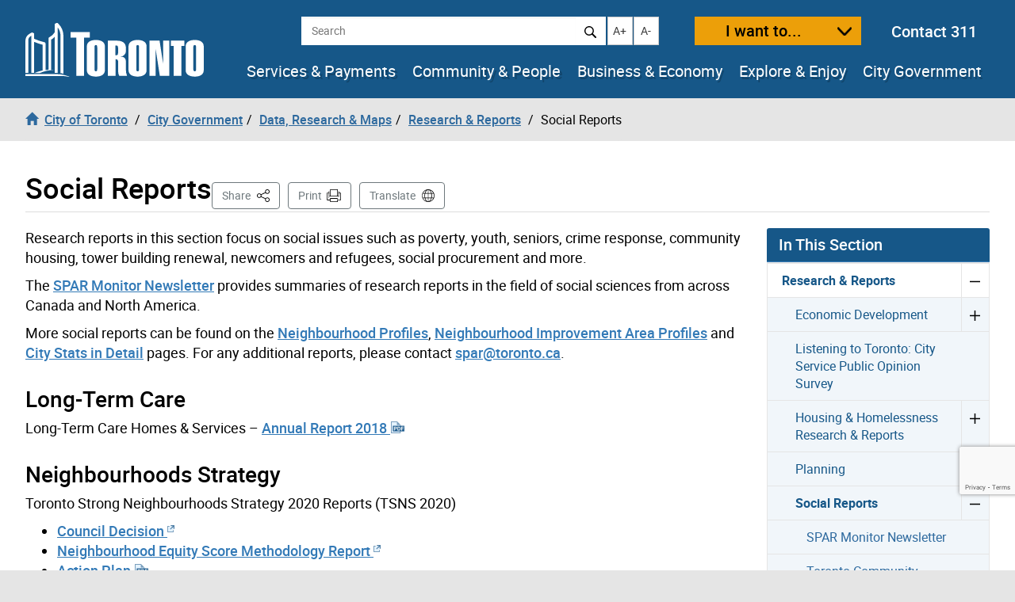

--- FILE ---
content_type: text/html; charset=UTF-8
request_url: https://www.toronto.ca/city-government/data-research-maps/research-reports/social-reports/
body_size: 47785
content:
<!DOCTYPE html>
<html lang="en-CA">
<head>
	<meta charset="UTF-8">
	<meta name="viewport" content="width=device-width, initial-scale=1, minimum-scale=1, user-scalable=yes">
	<meta http-equiv="X-UA-Compatible" content="IE=edge">
	<!-- CSS -->
	<link rel="stylesheet" href="https://www.toronto.ca/wp-content/themes/cot/print.css" media="print">

	<!-- Favicons -->
	<link rel="apple-touch-icon" sizes="180x180" href="https://www.toronto.ca/wp-content/themes/cot/img/apple-touch-icon.png">
	<link rel="icon" type="image/png" href="https://www.toronto.ca/wp-content/themes/cot/img/favicon-32x32.png" sizes="32x32">
	<link rel="icon" type="image/png" href="https://www.toronto.ca/wp-content/themes/cot/img/favicon-16x16.png" sizes="16x16">
	<link rel="mask-icon" href="https://www.toronto.ca/wp-content/themes/cot/img/safari-pinned-tab.svg" color="#165788">

	<title>Social Reports &#8211; City of Toronto</title>
<meta name='robots' content='max-image-preview:large' >
	<style>img:is([sizes="auto" i], [sizes^="auto," i]) { contain-intrinsic-size: 3000px 1500px }</style>
	<link rel='dns-prefetch' href='//translate.google.com' >
<link rel='stylesheet' id='cotui-css' href='https://www.toronto.ca/resources/cdn/cotui/2.4.3/cotui.css?ver=6.8.2' media='all' >
<link rel='stylesheet' id='wp-block-library-css' href='https://www.toronto.ca/wp-includes/css/dist/block-library/style.min.css?ver=6.8.2' media='all' >
<style id='classic-theme-styles-inline-css'>
/*! This file is auto-generated */
.wp-block-button__link{color:#fff;background-color:#32373c;border-radius:9999px;box-shadow:none;text-decoration:none;padding:calc(.667em + 2px) calc(1.333em + 2px);font-size:1.125em}.wp-block-file__button{background:#32373c;color:#fff;text-decoration:none}
</style>
<style id='global-styles-inline-css'>
:root{--wp--preset--aspect-ratio--square: 1;--wp--preset--aspect-ratio--4-3: 4/3;--wp--preset--aspect-ratio--3-4: 3/4;--wp--preset--aspect-ratio--3-2: 3/2;--wp--preset--aspect-ratio--2-3: 2/3;--wp--preset--aspect-ratio--16-9: 16/9;--wp--preset--aspect-ratio--9-16: 9/16;--wp--preset--color--black: #000000;--wp--preset--color--cyan-bluish-gray: #abb8c3;--wp--preset--color--white: #ffffff;--wp--preset--color--pale-pink: #f78da7;--wp--preset--color--vivid-red: #cf2e2e;--wp--preset--color--luminous-vivid-orange: #ff6900;--wp--preset--color--luminous-vivid-amber: #fcb900;--wp--preset--color--light-green-cyan: #7bdcb5;--wp--preset--color--vivid-green-cyan: #00d084;--wp--preset--color--pale-cyan-blue: #8ed1fc;--wp--preset--color--vivid-cyan-blue: #0693e3;--wp--preset--color--vivid-purple: #9b51e0;--wp--preset--gradient--vivid-cyan-blue-to-vivid-purple: linear-gradient(135deg,rgba(6,147,227,1) 0%,rgb(155,81,224) 100%);--wp--preset--gradient--light-green-cyan-to-vivid-green-cyan: linear-gradient(135deg,rgb(122,220,180) 0%,rgb(0,208,130) 100%);--wp--preset--gradient--luminous-vivid-amber-to-luminous-vivid-orange: linear-gradient(135deg,rgba(252,185,0,1) 0%,rgba(255,105,0,1) 100%);--wp--preset--gradient--luminous-vivid-orange-to-vivid-red: linear-gradient(135deg,rgba(255,105,0,1) 0%,rgb(207,46,46) 100%);--wp--preset--gradient--very-light-gray-to-cyan-bluish-gray: linear-gradient(135deg,rgb(238,238,238) 0%,rgb(169,184,195) 100%);--wp--preset--gradient--cool-to-warm-spectrum: linear-gradient(135deg,rgb(74,234,220) 0%,rgb(151,120,209) 20%,rgb(207,42,186) 40%,rgb(238,44,130) 60%,rgb(251,105,98) 80%,rgb(254,248,76) 100%);--wp--preset--gradient--blush-light-purple: linear-gradient(135deg,rgb(255,206,236) 0%,rgb(152,150,240) 100%);--wp--preset--gradient--blush-bordeaux: linear-gradient(135deg,rgb(254,205,165) 0%,rgb(254,45,45) 50%,rgb(107,0,62) 100%);--wp--preset--gradient--luminous-dusk: linear-gradient(135deg,rgb(255,203,112) 0%,rgb(199,81,192) 50%,rgb(65,88,208) 100%);--wp--preset--gradient--pale-ocean: linear-gradient(135deg,rgb(255,245,203) 0%,rgb(182,227,212) 50%,rgb(51,167,181) 100%);--wp--preset--gradient--electric-grass: linear-gradient(135deg,rgb(202,248,128) 0%,rgb(113,206,126) 100%);--wp--preset--gradient--midnight: linear-gradient(135deg,rgb(2,3,129) 0%,rgb(40,116,252) 100%);--wp--preset--font-size--small: 13px;--wp--preset--font-size--medium: 20px;--wp--preset--font-size--large: 36px;--wp--preset--font-size--x-large: 42px;--wp--preset--spacing--20: 0.44rem;--wp--preset--spacing--30: 0.67rem;--wp--preset--spacing--40: 1rem;--wp--preset--spacing--50: 1.5rem;--wp--preset--spacing--60: 2.25rem;--wp--preset--spacing--70: 3.38rem;--wp--preset--spacing--80: 5.06rem;--wp--preset--shadow--natural: 6px 6px 9px rgba(0, 0, 0, 0.2);--wp--preset--shadow--deep: 12px 12px 50px rgba(0, 0, 0, 0.4);--wp--preset--shadow--sharp: 6px 6px 0px rgba(0, 0, 0, 0.2);--wp--preset--shadow--outlined: 6px 6px 0px -3px rgba(255, 255, 255, 1), 6px 6px rgba(0, 0, 0, 1);--wp--preset--shadow--crisp: 6px 6px 0px rgba(0, 0, 0, 1);}:where(.is-layout-flex){gap: 0.5em;}:where(.is-layout-grid){gap: 0.5em;}body .is-layout-flex{display: flex;}.is-layout-flex{flex-wrap: wrap;align-items: center;}.is-layout-flex > :is(*, div){margin: 0;}body .is-layout-grid{display: grid;}.is-layout-grid > :is(*, div){margin: 0;}:where(.wp-block-columns.is-layout-flex){gap: 2em;}:where(.wp-block-columns.is-layout-grid){gap: 2em;}:where(.wp-block-post-template.is-layout-flex){gap: 1.25em;}:where(.wp-block-post-template.is-layout-grid){gap: 1.25em;}.has-black-color{color: var(--wp--preset--color--black) !important;}.has-cyan-bluish-gray-color{color: var(--wp--preset--color--cyan-bluish-gray) !important;}.has-white-color{color: var(--wp--preset--color--white) !important;}.has-pale-pink-color{color: var(--wp--preset--color--pale-pink) !important;}.has-vivid-red-color{color: var(--wp--preset--color--vivid-red) !important;}.has-luminous-vivid-orange-color{color: var(--wp--preset--color--luminous-vivid-orange) !important;}.has-luminous-vivid-amber-color{color: var(--wp--preset--color--luminous-vivid-amber) !important;}.has-light-green-cyan-color{color: var(--wp--preset--color--light-green-cyan) !important;}.has-vivid-green-cyan-color{color: var(--wp--preset--color--vivid-green-cyan) !important;}.has-pale-cyan-blue-color{color: var(--wp--preset--color--pale-cyan-blue) !important;}.has-vivid-cyan-blue-color{color: var(--wp--preset--color--vivid-cyan-blue) !important;}.has-vivid-purple-color{color: var(--wp--preset--color--vivid-purple) !important;}.has-black-background-color{background-color: var(--wp--preset--color--black) !important;}.has-cyan-bluish-gray-background-color{background-color: var(--wp--preset--color--cyan-bluish-gray) !important;}.has-white-background-color{background-color: var(--wp--preset--color--white) !important;}.has-pale-pink-background-color{background-color: var(--wp--preset--color--pale-pink) !important;}.has-vivid-red-background-color{background-color: var(--wp--preset--color--vivid-red) !important;}.has-luminous-vivid-orange-background-color{background-color: var(--wp--preset--color--luminous-vivid-orange) !important;}.has-luminous-vivid-amber-background-color{background-color: var(--wp--preset--color--luminous-vivid-amber) !important;}.has-light-green-cyan-background-color{background-color: var(--wp--preset--color--light-green-cyan) !important;}.has-vivid-green-cyan-background-color{background-color: var(--wp--preset--color--vivid-green-cyan) !important;}.has-pale-cyan-blue-background-color{background-color: var(--wp--preset--color--pale-cyan-blue) !important;}.has-vivid-cyan-blue-background-color{background-color: var(--wp--preset--color--vivid-cyan-blue) !important;}.has-vivid-purple-background-color{background-color: var(--wp--preset--color--vivid-purple) !important;}.has-black-border-color{border-color: var(--wp--preset--color--black) !important;}.has-cyan-bluish-gray-border-color{border-color: var(--wp--preset--color--cyan-bluish-gray) !important;}.has-white-border-color{border-color: var(--wp--preset--color--white) !important;}.has-pale-pink-border-color{border-color: var(--wp--preset--color--pale-pink) !important;}.has-vivid-red-border-color{border-color: var(--wp--preset--color--vivid-red) !important;}.has-luminous-vivid-orange-border-color{border-color: var(--wp--preset--color--luminous-vivid-orange) !important;}.has-luminous-vivid-amber-border-color{border-color: var(--wp--preset--color--luminous-vivid-amber) !important;}.has-light-green-cyan-border-color{border-color: var(--wp--preset--color--light-green-cyan) !important;}.has-vivid-green-cyan-border-color{border-color: var(--wp--preset--color--vivid-green-cyan) !important;}.has-pale-cyan-blue-border-color{border-color: var(--wp--preset--color--pale-cyan-blue) !important;}.has-vivid-cyan-blue-border-color{border-color: var(--wp--preset--color--vivid-cyan-blue) !important;}.has-vivid-purple-border-color{border-color: var(--wp--preset--color--vivid-purple) !important;}.has-vivid-cyan-blue-to-vivid-purple-gradient-background{background: var(--wp--preset--gradient--vivid-cyan-blue-to-vivid-purple) !important;}.has-light-green-cyan-to-vivid-green-cyan-gradient-background{background: var(--wp--preset--gradient--light-green-cyan-to-vivid-green-cyan) !important;}.has-luminous-vivid-amber-to-luminous-vivid-orange-gradient-background{background: var(--wp--preset--gradient--luminous-vivid-amber-to-luminous-vivid-orange) !important;}.has-luminous-vivid-orange-to-vivid-red-gradient-background{background: var(--wp--preset--gradient--luminous-vivid-orange-to-vivid-red) !important;}.has-very-light-gray-to-cyan-bluish-gray-gradient-background{background: var(--wp--preset--gradient--very-light-gray-to-cyan-bluish-gray) !important;}.has-cool-to-warm-spectrum-gradient-background{background: var(--wp--preset--gradient--cool-to-warm-spectrum) !important;}.has-blush-light-purple-gradient-background{background: var(--wp--preset--gradient--blush-light-purple) !important;}.has-blush-bordeaux-gradient-background{background: var(--wp--preset--gradient--blush-bordeaux) !important;}.has-luminous-dusk-gradient-background{background: var(--wp--preset--gradient--luminous-dusk) !important;}.has-pale-ocean-gradient-background{background: var(--wp--preset--gradient--pale-ocean) !important;}.has-electric-grass-gradient-background{background: var(--wp--preset--gradient--electric-grass) !important;}.has-midnight-gradient-background{background: var(--wp--preset--gradient--midnight) !important;}.has-small-font-size{font-size: var(--wp--preset--font-size--small) !important;}.has-medium-font-size{font-size: var(--wp--preset--font-size--medium) !important;}.has-large-font-size{font-size: var(--wp--preset--font-size--large) !important;}.has-x-large-font-size{font-size: var(--wp--preset--font-size--x-large) !important;}
:where(.wp-block-post-template.is-layout-flex){gap: 1.25em;}:where(.wp-block-post-template.is-layout-grid){gap: 1.25em;}
:where(.wp-block-columns.is-layout-flex){gap: 2em;}:where(.wp-block-columns.is-layout-grid){gap: 2em;}
:root :where(.wp-block-pullquote){font-size: 1.5em;line-height: 1.6;}
</style>
<link rel='stylesheet' id='ableplayer-css' href='https://www.toronto.ca/wp-content/plugins/cot-custom/mediaplayer/dist/ableplayer/build/ableplayer.min.css?ver=6.8.2' media='all' >
<link rel='stylesheet' id='bootstrap-style-css' href='https://www.toronto.ca/wp-content/themes/cot/css/bootstrap.3.4.1.min.css?ver=1764266522' media='all' >
<link rel='stylesheet' id='fontawesome-css' href='https://www.toronto.ca/wp-content/themes/cot/assets/fontawesome/css/all.min.css?ver=1764266522' media='all' >
<link rel='stylesheet' id='cot-style-css' href='https://www.toronto.ca/wp-content/themes/cot/css/cot.css?ver=1764266522' media='all' >
<script src="https://www.toronto.ca/wp-content/themes/cot/assets/js-cookie/dist/js.cookie.min.js?ver=6.8.2" id="js-cookie-js"></script>
<script type="module" src="https://www.toronto.ca/resources/cdn/cotui/2.4.3/cotui.esm.js"></script>
<script nomodule src="https://www.toronto.ca/resources/cdn/cotui/2.4.3/cotui.js"></script>
<link rel="https://api.w.org/" href="https://www.toronto.ca/wp-json/" ><link rel="alternate" title="JSON" type="application/json" href="https://www.toronto.ca/wp-json/wp/v2/pages/95037" ><link rel="canonical" href="https://www.toronto.ca/city-government/data-research-maps/research-reports/social-reports/" >
<meta name="WT.wp_app_name" content="wp-feedback" >
<!-- From here to the next endbuild tag, all the files will be concatenated into a single file called main.css: -->
<link rel="stylesheet" href="/resources/wp-feedback/styles/main0.1.0.css">

<!-- From here to the next endbuild tag, all the files will be concatenated into a single print-only file called core_print.css: -->
<link rel="stylesheet" href="https://www.toronto.ca/cot/style.css" media="all">

            <meta name="description" content="Research reports in this section focus on social issues such as poverty, youth, seniors, crime response, community housing, tower building renewal, newcomers and refugees, social procurement and more. The SPAR Monitor Newsletter provides summaries of research reports in the field of social sciences from across Canada and North America. More social reports can be found on [&hellip;]">
            <meta name="keywords" content="community housing,crime response,newcomers,poverty,refugges,seniors,social procurement,spar,tower building renewal,youth">
            <meta name="Author" content="City of Toronto">
            <meta name="Owner" content="City of Toronto">

            <meta name="twitter:card" content="summary">
            <meta name="twitter:site" content="@TorontoComms">
            <meta name="twitter:title" content="Social Reports">
            <meta name="twitter:description" content="Research reports in this section focus on social issues such as poverty, youth, seniors, crime response, community housing, tower building renewal, newcomers and refugees, social procurement and more. The SPAR Monitor Newsletter provides summaries of research reports in the field of social sciences from across Canada and North America. More social reports can be found on [&hellip;]">
            <meta name="twitter:image" content="https://www.toronto.ca/wp-content/themes/cot/img/share_toronto_twitter.jpg">
            <meta name="twitter:url" content="https://www.toronto.ca/city-government/data-research-maps/research-reports/social-reports/">

            <meta property="og:url" content="https://www.toronto.ca/city-government/data-research-maps/research-reports/social-reports/">
            <meta property="og:type" content="article">
            <meta property="og:site_name" content="City of Toronto">
            <meta property="og:title" content="Social Reports">
            <meta property="og:description" content="Research reports in this section focus on social issues such as poverty, youth, seniors, crime response, community housing, tower building renewal, newcomers and refugees, social procurement and more. The SPAR Monitor Newsletter provides summaries of research reports in the field of social sciences from across Canada and North America. More social reports can be found on [&hellip;]">
            <meta property="og:image" content="https://www.toronto.ca/wp-content/themes/cot/img/share_toronto_twitter.jpg">

            <meta property="article:tag" content="community housing,crime response,newcomers,poverty,refugges,seniors,social procurement,spar,tower building renewal,youth">
            <meta property="article:modified_time" content="2024-12-16T11:51:42-05:00">
            <meta property="article:published_time" content="2017-11-14T14:36:08-05:00">

            			<meta name="WT.bc_n" content="City Government" >
			<meta name="WT.bc_s" content="Data, Research &amp; Maps" >
			<meta name="WT.bc_3" content="Research &amp; Reports" >
			<meta name="WT.bc_4" content="Social Reports" >
            <meta name="WT.ti" content="Social Reports">
            <meta name="WT.z_scroll" content="yes">
            <!--  -->
                                    <meta name="WT.sp" content="CoT">
            <meta name="WT.cot_h1" content="Social Reports">
            <meta name="WT.page_id" content="95037">
            <meta name="cotsrcp" content="wordpress">

            <meta name="datemodified" content="2024-12-16T11:51:42-05:00">
            <meta name="datecreated" content="2017-11-14T14:36:08-05:00">
            <meta name="dmshort" content="2024-12-16">
            <meta name="dcshort" content="2017-11-14">


            <meta name="DC.title" content="Social Reports">
            <meta name="DC.description" content="Research reports in this section focus on social issues such as poverty, youth, seniors, crime response, community housing, tower building renewal, newcomers and refugees, social procurement and more. The SPAR Monitor Newsletter provides summaries of research reports in the field of social sciences from across Canada and North America. More social reports can be found on [&hellip;]">
            <meta name="DC.Date.Modified" content="2024-12-16T11:51:42-05:00">
            <meta name="DC.Date.Created" content="2017-11-14T14:36:08-05:00">
            <meta name="DC.Language" content="en-CA">
            <meta name="DC.Rights" content="Copyright: City of Toronto">
            <meta name="DC.Publisher" content="City of Toronto">
            <meta name="DC.Format" content="text/html">
            <meta name="DC.Coverage" content="Toronto, Ontario, Canada">
            <meta name="DC.Identifier" content="95037">


            <script type="application/ld+json">
                {"@context": "http://schema.org", "@type": "WebSite", "url": "https://toronto.ca", "sameAs" : [ "https://www.facebook.com/cityofto/","https://twitter.com/TorontoComms","https://youtube.com/thecityoftoronto"], "potentialAction": { "@type": "SearchAction", "target": "https://find.toronto.ca/webui/search.html?query={srch_str}&cname=www1&", "query-input": "required name=srch_str" }}
            </script>

            
        <script >
            var jQueryMigrateHelperHasSentDowngrade = false;

			window.onerror = function( msg, url, line, col, error ) {
				// Break out early, do not processing if a downgrade reqeust was already sent.
				if ( jQueryMigrateHelperHasSentDowngrade ) {
					return true;
                }

				var xhr = new XMLHttpRequest();
				var nonce = '062a20cffc';
				var jQueryFunctions = [
					'andSelf',
					'browser',
					'live',
					'boxModel',
					'support.boxModel',
					'size',
					'swap',
					'clean',
					'sub',
                ];
				var match_pattern = /\)\.(.+?) is not a function/;
                var erroredFunction = msg.match( match_pattern );

                // If there was no matching functions, do not try to downgrade.
                if ( null === erroredFunction || typeof erroredFunction !== 'object' || typeof erroredFunction[1] === "undefined" || -1 === jQueryFunctions.indexOf( erroredFunction[1] ) ) {
                    return true;
                }

                // Set that we've now attempted a downgrade request.
                jQueryMigrateHelperHasSentDowngrade = true;

				xhr.open( 'POST', 'https://www.toronto.ca/wp-admin/admin-ajax.php' );
				xhr.setRequestHeader( 'Content-Type', 'application/x-www-form-urlencoded' );
				xhr.onload = function () {
					var response,
                        reload = false;

					if ( 200 === xhr.status ) {
                        try {
                        	response = JSON.parse( xhr.response );

                        	reload = response.data.reload;
                        } catch ( e ) {
                        	reload = false;
                        }
                    }

					// Automatically reload the page if a deprecation caused an automatic downgrade, ensure visitors get the best possible experience.
					if ( reload ) {
						location.reload();
                    }
				};

				xhr.send( encodeURI( 'action=jquery-migrate-downgrade-version&_wpnonce=' + nonce ) );

				// Suppress error alerts in older browsers
				return true;
			}
        </script>

		<style>.recentcomments a{display:inline !important;padding:0 !important;margin:0 !important;}</style>
    <!--[if lt IE 9]>
      <script src="https://www.toronto.ca/wp-content/themes/cot/js/html5shiv.min.js"></script>
      <script src="https://www.toronto.ca/wp-content/themes/cot/js/respond.min.js"></script>
    <![endif]-->

</head>

<body class="wp-singular page-template-default page page-id-95037 page-parent page-child parent-pageid-2212 wp-theme-cot has-feedback loaded cot-ver-v1-5-2 cot-template-standard" itemscope=""  itemtype="http://schema.org/WebPage">
<!--stopindex-->
	<a id="skippy" class="sr-only sr-only-focusable" href="#main"><span>Skip to content</span></a>
	<img class="visible-print-block" src="https://www.toronto.ca/wp-content/themes/cot/img/logo-print.svg" width="175" height="53" alt="City of Toronto">
	<div id="global-alertbox" data-w3-include-html="https://www.toronto.ca/cot/globalalert/"></div>
	<header id="header">
	<div class="container-fluid">
	<div id="header-left">
		<div id="logo">
					<a href="https://www.toronto.ca/" data-wt_params="WT.z_click_from=header;;WT.z_cat=Home">
			<img src="https://www.toronto.ca/wp-content/themes/cot/img/logo.svg" width="225" height="70" alt="City of Toronto">
			</a>
				</div>
		<button id="want-to-mobile" class="btn btn-warning" data-target="#want-to-modal" data-toggle="modal">I want to...</button>
		<button id="nav-trigger" class="btn btn-default visible-xs visible-sm" aria-expanded="false" aria-haspopup="true"><span>Navigation Menu</span></button>
	</div>
		<div id="header-right">
			<div id="top-bar">
<!--				<form id="siteSearch" class="form-inline" action="--><!--searchblox/servlet/SearchServlet" method="get" role="search" name="s">-->
			  
				<form id="siteSearch" class="form-inline" action="https://find.toronto.ca/webui/search.html" method="get" role="search" name="s">
					<div role="search" aria-label="site search">
						<label class="sr-only" for="query">Search</label>
						<input id="query" name="query" class="form-control" placeholder="Search" type="text">
						<button id="query-search" type="submit" class="btn btn-default"><img src="https://www.toronto.ca/wp-content/themes/cot/img/icon-search.svg" alt="Search"></button>
						<input type="hidden" name="cname" value="www1">
						<input type="hidden" name="tune.4" value="0">
					</div>
				</form>
				<button id="text-increase" class="btn btn-default hidden-sm hidden-xs" title="Increase text size"><span class="sr-only">Increase text size</span><i id="i-text-increase" aria-hidden="true">A+</i></button>
				<button id="text-decrease" class="btn btn-default hidden-sm hidden-xs" title="Decrease text size"><span class="sr-only">Decrease text size</span><i id="i-text-decrease" aria-hidden="true">A-</i></button>
				<button id="want-to" class="btn btn-warning" data-target="#want-to-modal" data-toggle="modal">I want to...</button>
				<div class="top-bar--contact-311"><a href="/311" data-wt_params="WT.link_type=calltoaction">Contact 311</a></div>
			</div>
			<div data-w3-include-html="https://www.toronto.ca/globalnav/header/" id="main-nav-container"><a href="https://www.toronto.ca/globalnav/header/"></a></div>
		</div>
	</div>
<!--startindex-->
<!--stopindex-->
            <nav id="breadcrumbs" aria-label="breadcrumb">
            <div class="container-fluid">
                <ol class="breadcrumb" itemscope itemtype="http://schema.org/BreadcrumbList">
                    <li class="breadcrumb-item" itemprop="itemListElement" itemscope itemtype="http://schema.org/ListItem"><a href="https://www.toronto.ca/" itemscope itemtype="http://schema.org/Thing" itemprop="item" data-wt_params="WT.z_click_from=Breadcrumb;;WT.z_cat=Home"><i class="glyphicon glyphicon-home"></i><span itemprop="name" class="bc_home_link">City of Toronto</span></a></li>
                    <li class="breadcrumb-item" itemprop="itemListElement" itemscope itemtype="http://schema.org/ListItem"><a itemscope itemtype="http://schema.org/Thing" itemprop="item" href="https://www.toronto.ca/city-government/"><span itemprop="name">City Government</span></a></li><li class="breadcrumb-item" itemprop="itemListElement" itemscope itemtype="http://schema.org/ListItem"><a itemscope itemtype="http://schema.org/Thing" itemprop="item" href="https://www.toronto.ca/city-government/data-research-maps/"><span itemprop="name">Data, Research &amp; Maps</span></a></li><li class="breadcrumb-item" itemprop="itemListElement" itemscope itemtype="http://schema.org/ListItem"><a itemscope itemtype="http://schema.org/Thing" itemprop="item" href="https://www.toronto.ca/city-government/data-research-maps/research-reports/"><span itemprop="name">Research &amp; Reports</span></a></li>
                    <li class="breadcrumb-item active" itemprop="itemListElement" itemscope itemtype="http://schema.org/ListItem" class="active"><span itemprop="name">Social Reports</span></li>
                </ol>
            </div>
            </nav>
        <!--startindex-->
	</header>
		<section id="main" class="content-page" role="main">
		<div class="container-fluid">
			<div id="cotHeaderTop" class="cotPlaceholder"></div>
            <div class="page-header">
				<h1 id="page-header--title">Social Reports</h1>



<nav id="actions" aria-label="Page Actions">
	<!--stopindex-->
	
	
		<div id="sharebutton">

			<button id="shareit" class="btn btn-default" aria-haspopup="true" aria-expanded="false" aria-controls="sharebox">Share <span class="sr-only">This Page</span></button>

			<div id="sharebox" class="sharebox" tabindex="-1" aria-labelledby="shareit" aria-expanded="false">
				<ul class="share-list" role="menu">
					<li role="none">
						<a role="menuitem" tabindex="0" target="shareit" href="https://www.facebook.com/sharer/sharer.php?u=https%3A%2F%2Fwww.toronto.ca%2Fcity-government%2Fdata-research-maps%2Fresearch-reports%2Fsocial-reports%2F" id="share-link-1">
							<img src="https://www.toronto.ca/wp-content/themes/cot/img/social_facebook.png" id="share-img-1" alt="">
							<span class="sr-only">Share to </span>
							<span>Facebook</span>
							<span class="sr-only">(opens in a new window)</span>
						</a>
					</li>
					<li role="none">
						<a role="menuitem" tabindex="-1" target="shareit" href="https://twitter.com/share?url=https%3A%2F%2Fwww.toronto.ca%2Fcity-government%2Fdata-research-maps%2Fresearch-reports%2Fsocial-reports%2F&text=Social+Reports&via=cityoftoronto" id="share-link-2">
							<img src="https://www.toronto.ca/wp-content/themes/cot/img/social_twitter.png" id="share-img-2" alt="">
							<span class="sr-only">Share to </span>
							<span>X</span>
							<span class="sr-only">(opens in a new window)</span>
						</a>
					</li>
					<li role="none">
						<a role="menuitem" tabindex="-1" target="shareit" href="http://www.linkedin.com/shareArticle?url=https%3A%2F%2Fwww.toronto.ca%2Fcity-government%2Fdata-research-maps%2Fresearch-reports%2Fsocial-reports%2F&title=Social+Reports" id="share-link-3">
							<img src="https://www.toronto.ca/wp-content/themes/cot/img/social_linkedin.png" id="share-img-3" alt="">
							<span class="sr-only">Share to </span>
							<span>LinkedIn</span>
							<span class="sr-only">(opens in a new window)</span>
						</a>
					</li>
					<li role="none">
						<a role="menuitem" tabindex="-1" target="shareit" href="https://www.toronto.ca/city-government/data-research-maps/research-reports/social-reports/" id="share-link-4" class="copy-url">
							<img src="https://www.toronto.ca/wp-content/themes/cot/img/icon-copy.svg" id="share-img-4" alt="">
							<span class="sr-only">Share to </span>
							<span>Copy Link</span>
							<span class="sr-only">(opens in a new window)</span>
						</a>
					</li>
				</ul>
			</div>
		</div>

	
			<button id="print" class="btn btn-default" onclick="window.print();">Print</button>
	
			<button id="translate" class="btn btn-default" onclick="window.location.href = 'https://www.toronto.ca/home/translate/'">Translate</button>
	
	<!--startindex-->
</nav>
			</div>
            <div id="cotHeaderBottom" class="cotPlaceholder"></div>

			<div class="row">
				<div id="page-content" class="col-md-8 col-lg-9">
										<div class="pagecontent">
						<p>Research reports in this section focus on social issues such as poverty, youth, seniors, crime response, community housing, tower building renewal, newcomers and refugees, social procurement and more.</p>
<p>The <a href="https://www.toronto.ca/?page_id=55670">SPAR Monitor Newsletter</a> provides summaries of research reports in the field of social sciences from across Canada and North America.</p>
<p>More social reports can be found on the <a href="https://www.toronto.ca/?page_id=54930">Neighbourhood Profiles</a>, <a href="https://www.toronto.ca/?page_id=57315">Neighbourhood Improvement Area Profiles</a> and <a href="https://www.toronto.ca/city-government/data-reports-maps/city-stats-in-detail/">City Stats in Detail</a> pages. For any additional reports, please contact <a href="mailto:spar@toronto.ca">spar@toronto.ca</a>.</p>
<h2>Long-Term Care</h2>
<p>Long-Term Care Homes &amp; Services &#8211; <a href="https://www.toronto.ca/wp-content/uploads/2019/02/9527-LTCHS_AnnualReport2018_Web.pdf" rel="attachment wp-att-377488">Annual Report 2018</a></p>
<h2>Neighbourhoods Strategy</h2>
<p>Toronto Strong Neighbourhoods Strategy 2020 Reports (TSNS 2020)</p>
<ul>
<li><a href="https://www.toronto.ca/wp-content/uploads/2017/11/8fb0-TSNS-2020-backgroundfile-45143-to-council.pdf" target="_blank" rel="attachment wp-att-95541 noopener">Council Decision</a></li>
<li><a href="https://www.toronto.ca/wp-content/uploads/2017/11/97eb-TSNS-2020-NEI-equity-index-methodology-research-report-backgroundfile-67350.pdf" target="_blank" rel="attachment wp-att-95472 noopener">Neighbourhood Equity Score Methodology Report</a></li>
<li><a href="https://www.toronto.ca/wp-content/uploads/2017/11/9112-TSNS2020actionplan-access-FINAL-s.pdf">Action Plan</a></li>
<li><a href="https://www.toronto.ca/wp-content/uploads/2017/11/98fa-TSNS2020-Implementation_Update_D9.pdf">Implementation Update</a></li>
<li><a href="https://www.toronto.ca/wp-content/uploads/2017/11/90f9-TSNS2020_ACTION_PLAN-appendix-update.pdf">Appendix 1 Update</a></li>
</ul>
<h2>Newcomer Strategy</h2>
<p>Toronto Newcomer Strategy &#8211; policy &amp; programs for new immigrants arriving in the last 5-10 years &#8211; <a href="https://www.toronto.ca/wp-content/uploads/2017/11/9919-Toronto-Newcomer-Strategy.pdf">Full Report</a></p>
<h2>Poverty Reduction Strategy</h2>
<ul>
<li>Toronto Poverty Reduction Strategy &#8211; <a href="https://www.toronto.ca/wp-content/uploads/2017/11/97b1-TO_Prosperity_Final2015-reduced-Toronto-Poverty-Strategy.pdf" rel="attachment wp-att-97129">TO Prosperity Final Report</a></li>
<li>Toronto Poverty Reduction Strategy &#8211; <a href="https://www.toronto.ca/wp-content/uploads/2017/11/97da-Toronto-Poverty-Reduction-Strategy-Year-One-Report-backgroundfile-98562.pdf" target="_blank" rel="attachment wp-att-97187 noopener">Year One Report</a></li>
</ul>
<h2>Seniors Strategy</h2>
<ul>
<li>Toronto Seniors Strategy &#8211; <a href="https://www.toronto.ca/wp-content/uploads/2017/11/97e3-seniors-strategy-fullreport.pdf" target="_blank" rel="attachment wp-att-95601 noopener">Full Report</a></li>
<li>Toronto Seniors Strategy &#8211; <a href="https://www.toronto.ca/wp-content/uploads/2017/11/97e5-seniors-strategy-highlights.pdf" target="_blank" rel="attachment wp-att-95614 noopener">Highlights Report</a></li>
<li>Toronto Seniors Strategy &#8211; <a href="https://www.toronto.ca/wp-content/uploads/2017/11/9021-TSS-Accountability-Table-03222016-Income-and-Housing.pdf" target="_blank" rel="attachment wp-att-95581 noopener">Income and Housing Profile</a> of seniors in the City of Toronto</li>
<li>Toronto Seniors Strategy &#8211; <a href="https://www.toronto.ca/wp-content/uploads/2017/11/9045-Toronto-Council-on-Aging-03192016-Ethnic-Ancestry.pdf" target="_blank" rel="attachment wp-att-95646 noopener">Ethnicity Profile</a> of seniors in the City of Toronto</li>
</ul>
<h2>Services for Undocumented Torontonians Report</h2>
<p>Access to City Services for Undocumented Torontonians: <a href="https://www.toronto.ca/wp-content/uploads/2017/11/97ea-Access-to-City-Services-for-Undocumented-Torontonians-Progress-Report-2015-backgroundfile-85779.pdf" target="_blank" rel="attachment wp-att-95976 noopener">Progress Report 2015</a></p>
<h2>Singles Study</h2>
<ul>
<li>Improving our Knowledge of and Responses to Singles on Ontario Works(OW) in Toronto: <a href="https://www.toronto.ca/wp-content/uploads/2018/05/97f2-OW-Singles-Study-Executive-Summary-Report-2018_FINAL.pdf">Executive Summary Report</a></li>
<li>Working Report 1, 2018 &#8211; <a href="https://www.toronto.ca/wp-content/uploads/2018/06/8f36-OW-Singles-Study-Report-1-More-Than-Just-A-Number-FINAL.pdf" rel="attachment wp-att-311269">More Than Just A Number</a></li>
<li>Working Report 2, 2018 &#8211; <a href="https://www.toronto.ca/wp-content/uploads/2018/06/8f2a-OW-Singles-Study-Report-2-Walk-A-Mile-In-Their-Shoes-FINAL.pdf" rel="attachment wp-att-311345">Walk A Mile In Their Shoes </a></li>
<li>Working Report 3, 2018 &#8211; <a href="https://www.toronto.ca/wp-content/uploads/2018/06/9611-OW-Singles-Study-Report-3-No-Simple-Story_FINAL.pdf" rel="attachment wp-att-311348">No Simple Story</a></li>
<li>Working Report 4, 2018 &#8211; <a href="https://www.toronto.ca/wp-content/uploads/2018/06/96f6-OW-Singles-Study-Report-4-Exits-to-Employment_FINAL.pdf" rel="attachment wp-att-311277">Exits to Employment</a></li>
</ul>
<p>To help understand the characteristics and experiences of singles in receipt of OW, view three <a href="https://ocwi-coie.ca/project/improving-our-knowledge-of-responses-to-singles-on-ontario-works-in-toronto/">Singles Study videos</a>.</p>
<h2>Social Development Strategy</h2>
<p>Toronto Social Development Strategy &#8211; <a href="https://www.toronto.ca/wp-content/uploads/2017/11/9823-Toronto-Social-Development-Strategy-2001.pdf" rel="attachment wp-att-97410">Final Report 2001</a></p>
<h2>Toronto Employment &amp; Social Services</h2>
<p>2022 Service Highlights Report &#8211; <a href="https://www.toronto.ca/wp-content/uploads/2023/08/8f4a-TESS2022ServiceHighlightsReportFINALAODA.pdf">Full Report</a></p>
<h2>Youth Equity Strategy</h2>
<ul>
<li>Toronto Youth Equity Strategy &#8211; <a href="https://www.toronto.ca/wp-content/uploads/2017/11/978a-Toronto-Youth-Equity-Strategy-Creative-Report.pdf" target="_blank" rel="attachment wp-att-95927 noopener">Creative Report</a></li>
<li>Toronto Youth Equity Strategy &#8211; <a href="https://www.toronto.ca/wp-content/uploads/2017/11/88ac-Toronto-Youth-Equity-Strategy-Issues-Recs-Actions.pdf" target="_blank" rel="attachment wp-att-95935 noopener">28 Key Issues Highlights Report</a></li>
</ul>
											</div>
				</div>
<aside class="col-md-4 col-lg-3">
  <div id="cotSidebarTop" class="cotPlaceholder"></div>
    <div id="sub-nav" class="panel panel-primary">
                    <div class="panel-heading">
                        <h4 class="panel-title">In This Section</h4>
                    </div>
                    <div class="panel-body">
                        <nav><ul>
								<li id="cot-main-parent-id" class="page_item page_item_has_children current_page_item parent">
								<a href="https://www.toronto.ca/city-government/data-research-maps/research-reports/">Research &amp; Reports</a><ul>
<ul class='children' id='page-item--children'>
</li>
</ul>
</li>
<li class="page_item page-item-56623 page_item_has_children"><a href="https://www.toronto.ca/city-government/data-research-maps/research-reports/economic-development-reports/">Economic Development</a>
<ul class='children' id='page-item-56623-children'>
	<li class="page_item page-item-58473"><a href="https://www.toronto.ca/city-government/data-research-maps/research-reports/economic-development-reports/collaborating-for-competitiveness-implementation-actions/">Collaborating for Competitiveness &#8211; Implementation Actions</a></li>
</ul>
</li>
<li class="page_item page-item-898870"><a href="https://www.toronto.ca/city-government/data-research-maps/research-reports/listening-to-toronto/">Listening to Toronto: City Service Public Opinion Survey</a></li>
<li class="page_item page-item-54969 page_item_has_children"><a href="https://www.toronto.ca/city-government/data-research-maps/research-reports/housing-and-homelessness-research-and-reports/">Housing &amp; Homelessness Research &amp; Reports</a>
<ul class='children' id='page-item-54969-children'>
	<li class="page_item page-item-882962"><a href="https://www.toronto.ca/city-government/data-research-maps/research-reports/housing-and-homelessness-research-and-reports/2025-2030-strategic-plan-to-address-homelessness/">2025-2030 Strategic Plan to Address Homelessness</a></li>
	<li class="page_item page-item-570388"><a href="https://www.toronto.ca/city-government/data-research-maps/research-reports/housing-and-homelessness-research-and-reports/overdoses-in-homelessness-services-settings/">Overdoses in Homelessness Services Settings</a></li>
	<li class="page_item page-item-555259"><a href="https://www.toronto.ca/city-government/data-research-maps/research-reports/housing-and-homelessness-research-and-reports/shelter-system-flow-data/">Shelter System Flow Data</a></li>
	<li class="page_item page-item-694618"><a href="https://www.toronto.ca/city-government/data-research-maps/research-reports/housing-and-homelessness-research-and-reports/shelter-system-requests-for-referrals/">Shelter System Requests for Referrals</a></li>
	<li class="page_item page-item-345489"><a href="https://www.toronto.ca/city-government/data-research-maps/research-reports/housing-and-homelessness-research-and-reports/housing-stability-service-system-map-and-terms/">Housing Stability Service System Overview</a></li>
	<li class="page_item page-item-55332"><a href="https://www.toronto.ca/city-government/data-research-maps/research-reports/housing-and-homelessness-research-and-reports/shelter-census/">Daily Shelter &amp; Overnight Service Usage</a></li>
	<li class="page_item page-item-72528"><a href="https://www.toronto.ca/city-government/data-research-maps/research-reports/housing-and-homelessness-research-and-reports/social-housing-waiting-list-reports/">Social Housing Waiting List Reports</a></li>
	<li class="page_item page-item-189778"><a href="https://www.toronto.ca/city-government/data-research-maps/research-reports/housing-and-homelessness-research-and-reports/statistics-on-extreme-cold-weather-alerts-in-toronto/">Statistics on Extreme Cold Weather Alerts in Toronto</a></li>
	<li class="page_item page-item-62948 page_item_has_children"><a href="https://www.toronto.ca/city-government/data-research-maps/research-reports/housing-and-homelessness-research-and-reports/deaths-of-shelter-residents/">Deaths of Shelter Residents</a></li>
</ul>
</li>
<li class="page_item page-item-70582 page_item_has_children"><a href="https://www.toronto.ca/city-government/data-research-maps/research-reports/planning-development/">Planning</a>
<ul class='children' id='page-item-70582-children'>
</li>
	<li class="page_item page-item-54992"><a href="https://www.toronto.ca/city-government/data-research-maps/research-reports/planning-development/housing-occupancy-trends/">Housing Occupancy Trends</a></li>
	<li class="page_item page-item-831131"><a href="https://www.toronto.ca/city-government/data-research-maps/research-reports/planning-development/land-needs-assessment/">Land Needs Assessment</a></li>
	<li class="page_item page-item-75405"><a href="https://www.toronto.ca/city-government/data-research-maps/research-reports/planning-development/living-in-downtown-and-the-centres/">Living in Downtown and the Centres</a></li>
	<li class="page_item page-item-581509"><a href="https://www.toronto.ca/city-government/data-research-maps/research-reports/planning-development/right-sizing-housing/">Right-Sizing Housing and Generational Turnover</a></li>
	<li class="page_item page-item-55012"><a href="https://www.toronto.ca/city-government/data-research-maps/research-reports/planning-development/development-pipeline/">Development Pipeline</a></li>
	<li class="page_item page-item-2555"><a href="https://www.toronto.ca/city-government/data-research-maps/research-reports/planning-development/toronto-employment-survey/">Toronto Employment Survey</a></li>
</ul>
</li>
<li class="page_item page-item-95037 page_item_has_children current_page_item"><a href="https://www.toronto.ca/city-government/data-research-maps/research-reports/social-reports/" aria-current="page">Social Reports</a>
<ul class='children' id='page-item-95037-children'>
	<li class="page_item page-item-55670"><a href="https://www.toronto.ca/city-government/data-research-maps/research-reports/social-reports/spar-monitor-newsletter/">SPAR Monitor Newsletter</a></li>
	<li class="page_item page-item-827086"><a href="https://www.toronto.ca/city-government/data-research-maps/research-reports/social-reports/toronto-community-survey-invitation/">Toronto Community Survey Invitation</a></li>
</ul>
</li>
<li class="page_item page-item-70583"><a href="https://www.toronto.ca/city-government/data-research-maps/research-reports/social/">Culture &amp; the Creative Economy</a></li>
<li class="page_item page-item-28008 page_item_has_children"><a href="https://www.toronto.ca/city-government/data-research-maps/research-reports/public-health-significant-reports/">Toronto Public Health &#8211; Significant Reports</a>
<ul class='children' id='page-item-28008-children'>
	<li class="page_item page-item-28026"><a href="https://www.toronto.ca/city-government/data-research-maps/research-reports/public-health-significant-reports/chemtrac-reports-archive/">ChemTRAC Reports</a></li>
	<li class="page_item page-item-394809"><a href="https://www.toronto.ca/city-government/data-research-maps/research-reports/public-health-significant-reports/toronto-schools-immunization-coverage-rates/">Immunization Coverage Rates in Toronto Schools</a></li>
	<li class="page_item page-item-32061"><a href="https://www.toronto.ca/city-government/data-research-maps/research-reports/public-health-significant-reports/flu-shot-rates-in-healthcare-facilities/">Flu Shot Rates in Healthcare Facilities</a></li>
	<li class="page_item page-item-224384 page_item_has_children"><a href="https://www.toronto.ca/city-government/data-research-maps/research-reports/public-health-significant-reports/healthy-public-policy-reports-library/">Healthy Public Policy Reports Library</a></li>
	<li class="page_item page-item-176286 page_item_has_children"><a href="https://www.toronto.ca/city-government/data-research-maps/research-reports/public-health-significant-reports/health-surveillance-and-epidemiology-reports/">Health Surveillance and Epidemiology Reports</a></li>
	<li class="page_item page-item-27776"><a href="https://www.toronto.ca/city-government/data-research-maps/research-reports/public-health-significant-reports/reports-on-built-environment-human-health/">Reports on Built Environment &amp; Human Health</a></li>
	<li class="page_item page-item-36899"><a href="https://www.toronto.ca/city-government/data-research-maps/research-reports/public-health-significant-reports/tuberculosis-annual-reports/">Annual Tuberculosis (TB) Statistical Reports</a></li>
</ul>
</li>
</ul>    </li>
							</ul></nav>
                    </div>
				</div>  <div id="cotSidenavBottom" class="cotPlaceholder"></div>
    
            <div id="sidebar" data-w3-include-html="https://www.toronto.ca/city-government/data-research-maps/sidebar/"><a href="https://www.toronto.ca/city-government/data-research-maps/sidebar/"></a></div>
      <div id="cotSidebarBottom" class="cotPlaceholder"></div>
</aside>
			</div>
		</div>
	</section>
<div id="cotFooterAbove" class="cotPlaceholder"></div>
<footer id="footer">
<div id="cotFooterTop" class="cotPlaceholder"></div>

<div data-w3-include-html="https://www.toronto.ca/globalnav/footer/?fb=true">
	<a href="https://www.toronto.ca/globalnav/footer/?fb=true"></a>
</div>

<!-- Google Translate Test -->

<div id="translate_btn"></div>

    <!--stopindex-->
    <a href="#header" id="return-to-top">
			<img src="https://www.toronto.ca/wp-content/themes/cot/img/back-to-top-arrow.png" alt="" >
			<span class="return-to-top-tip">Back to Top</span>
		</a>
    <!--startindex-->
<div id="cotFooterBottom" class="cotPlaceholder"></div>
</footer>


<div id="want-to-modal" class="modal fade" tabindex="-1">
    <div data-w3-include-html="https://www.toronto.ca/globalnav/iwantto/">
        <a href="https://www.toronto.ca/globalnav/iwantto/"></a>
    </div>
</div>

<script src="https://www.toronto.ca/wp-content/themes/cot/js/jquery-3.6.0.min.js" id="jquery-js"></script>
<script src="https://www.toronto.ca/wp-content/themes/cot/js/jquery-migrate-3.4.0.min.js" id="jquery-migrate-js"></script>
<script src="https://www.toronto.ca/cot/jquery-additional-custom-js.js" id="jquery-additional-js"></script>
<script src="https://www.toronto.ca/wp-content/themes/cot/js/jquery.ui.autocomplete.1.13.2.min.js?ver=20240201" id="jquery-ui-autocomplete-js"></script>
<script src="https://www.toronto.ca/wp-content/themes/cot/js/bootstrap.3.4.1.min.js" id="bootstrap-js"></script>

<!-- Google Translate Test -->
<script>function translate() {new google.translate.TranslateElement({pageLanguage: 'en'}, 'translate_btn');}</script>

<script type="speculationrules">
{"prefetch":[{"source":"document","where":{"and":[{"href_matches":"\/*"},{"not":{"href_matches":["\/wp-*.php","\/wp-admin\/*","\/wp-content\/uploads\/*","\/wp-content\/*","\/wp-content\/plugins\/*","\/wp-content\/themes\/cot\/*","\/*\\?(.+)"]}},{"not":{"selector_matches":"a[rel~=\"nofollow\"]"}},{"not":{"selector_matches":".no-prefetch, .no-prefetch a"}}]},"eagerness":"conservative"}]}
</script>
<!-- From here to the next endbuild tag, all the files will be concatenated into a single file called main.js: -->
<script src="/resources/wp-feedback/scripts/main0.1.0.js"></script>

<script src="https://www.google.com/recaptcha/api.js?render=6LeN_XIUAAAAAEd8X21vFtkJ3_c7uA0xpUGcrGpe"></script><script src="https://www.toronto.ca/scripts/webtrends-infinity.load.js?ver=6.8.2" id="webtrends_script-js"></script>
<script src="https://www.toronto.ca/wp-content/themes/cot/js/scripts.js?ver=6.8.2" id="cot-js"></script>
<script src="https://www.toronto.ca/wp-content/themes/cot/js/footer.js?ver=6.8.2" id="footer-js"></script>
<script src="//translate.google.com/translate_a/element.js?cb=translate&amp;ver=6.8.2" id="google-translate-js"></script>
<script src="https://www.toronto.ca/wp-content/themes/cot/js/navigation.js?ver=20151215" id="cot-navigation-js"></script>
<script src="https://www.toronto.ca/wp-content/themes/cot/js/skip-link-focus-fix.js?ver=20151215" id="cot-skip-link-focus-fix-js"></script>
<script id="cot-search-js-extra">
var search = {"search_url":"https:\/\/find.toronto.ca\/webui\/search.html","search_autocomplete_url":"https:\/\/find.toronto.ca\/rest\/v2\/api\/search"};
</script>
<script src="https://www.toronto.ca/wp-content/themes/cot/js/search.js?ver=20170712" id="cot-search-js"></script>
<script src="https://www.toronto.ca/cot/script.js?ver=1.0.0" id="script-name-js"></script>
        <script >
            /* <![CDATA[ */
           document.querySelectorAll("ul.nav-menu").forEach(
               ulist => { 
                    if (ulist.querySelectorAll("li").length == 0) {
                        ulist.style.display = "none";

                                            } 
                }
           );
            /* ]]> */
        </script>
        
<script>

    $( document ).ready( function() {

        w3IncludeHTML();

    });

</script>

</body>
</html>


--- FILE ---
content_type: text/html; charset=UTF-8
request_url: https://www.toronto.ca/city-government/data-research-maps/sidebar/
body_size: 1190
content:

<!--stopindex-->





    <div id="sidebarRelated" class="list-group no-border">

        <h4 id="related-info-heading" class="list-group-item">Related Information</h4>

        <ul class="list-group no-border" aria-labelledby="related-info-heading">

          
            <li class="list-group-item">
              <a href="https://www.toronto.ca/city-government/budget-finances/city-finance/annual-financial-report/" data-wt_params="WT.z_click_from=related">Annual Financial Report</a>
            </li>

          
            <li class="list-group-item">
              <a href="https://www.toronto.ca/city-government/budget-finances/city-finance/long-term-financial-plan/" data-wt_params="WT.z_click_from=related">Long-Term Financial Plan</a>
            </li>

          
            <li class="list-group-item">
              <a href="https://www.toronto.ca/city-government/data-research-maps/utility-maps-engineering-drawings/" data-wt_params="WT.z_click_from=related">Utility Maps &amp; Engineering Drawings</a>
            </li>

          
            <li class="list-group-item">
              <a href="https://www.toronto.ca/city-government/data-research-maps/workforce-statistics/" data-wt_params="WT.z_click_from=related">Workforce Statistics</a>
            </li>

          
        </ul>

    </div>



<!--startindex-->

<script>
    $(document).trigger('sidebar.loaded');
</script>

--- FILE ---
content_type: text/html; charset=UTF-8
request_url: https://www.toronto.ca/city-government/data-research-maps/sidebar/
body_size: 1188
content:

<!--stopindex-->





    <div id="sidebarRelated" class="list-group no-border">

        <h4 id="related-info-heading" class="list-group-item">Related Information</h4>

        <ul class="list-group no-border" aria-labelledby="related-info-heading">

          
            <li class="list-group-item">
              <a href="https://www.toronto.ca/city-government/budget-finances/city-finance/annual-financial-report/" data-wt_params="WT.z_click_from=related">Annual Financial Report</a>
            </li>

          
            <li class="list-group-item">
              <a href="https://www.toronto.ca/city-government/budget-finances/city-finance/long-term-financial-plan/" data-wt_params="WT.z_click_from=related">Long-Term Financial Plan</a>
            </li>

          
            <li class="list-group-item">
              <a href="https://www.toronto.ca/city-government/data-research-maps/utility-maps-engineering-drawings/" data-wt_params="WT.z_click_from=related">Utility Maps &amp; Engineering Drawings</a>
            </li>

          
            <li class="list-group-item">
              <a href="https://www.toronto.ca/city-government/data-research-maps/workforce-statistics/" data-wt_params="WT.z_click_from=related">Workforce Statistics</a>
            </li>

          
        </ul>

    </div>



<!--startindex-->

<script>
    $(document).trigger('sidebar.loaded');
</script>

--- FILE ---
content_type: text/html; charset=utf-8
request_url: https://www.google.com/recaptcha/api2/anchor?ar=1&k=6LeN_XIUAAAAAEd8X21vFtkJ3_c7uA0xpUGcrGpe&co=aHR0cHM6Ly93d3cudG9yb250by5jYTo0NDM.&hl=en&v=TkacYOdEJbdB_JjX802TMer9&size=invisible&anchor-ms=20000&execute-ms=15000&cb=1rbdep819c0h
body_size: 45289
content:
<!DOCTYPE HTML><html dir="ltr" lang="en"><head><meta http-equiv="Content-Type" content="text/html; charset=UTF-8">
<meta http-equiv="X-UA-Compatible" content="IE=edge">
<title>reCAPTCHA</title>
<style type="text/css">
/* cyrillic-ext */
@font-face {
  font-family: 'Roboto';
  font-style: normal;
  font-weight: 400;
  src: url(//fonts.gstatic.com/s/roboto/v18/KFOmCnqEu92Fr1Mu72xKKTU1Kvnz.woff2) format('woff2');
  unicode-range: U+0460-052F, U+1C80-1C8A, U+20B4, U+2DE0-2DFF, U+A640-A69F, U+FE2E-FE2F;
}
/* cyrillic */
@font-face {
  font-family: 'Roboto';
  font-style: normal;
  font-weight: 400;
  src: url(//fonts.gstatic.com/s/roboto/v18/KFOmCnqEu92Fr1Mu5mxKKTU1Kvnz.woff2) format('woff2');
  unicode-range: U+0301, U+0400-045F, U+0490-0491, U+04B0-04B1, U+2116;
}
/* greek-ext */
@font-face {
  font-family: 'Roboto';
  font-style: normal;
  font-weight: 400;
  src: url(//fonts.gstatic.com/s/roboto/v18/KFOmCnqEu92Fr1Mu7mxKKTU1Kvnz.woff2) format('woff2');
  unicode-range: U+1F00-1FFF;
}
/* greek */
@font-face {
  font-family: 'Roboto';
  font-style: normal;
  font-weight: 400;
  src: url(//fonts.gstatic.com/s/roboto/v18/KFOmCnqEu92Fr1Mu4WxKKTU1Kvnz.woff2) format('woff2');
  unicode-range: U+0370-0377, U+037A-037F, U+0384-038A, U+038C, U+038E-03A1, U+03A3-03FF;
}
/* vietnamese */
@font-face {
  font-family: 'Roboto';
  font-style: normal;
  font-weight: 400;
  src: url(//fonts.gstatic.com/s/roboto/v18/KFOmCnqEu92Fr1Mu7WxKKTU1Kvnz.woff2) format('woff2');
  unicode-range: U+0102-0103, U+0110-0111, U+0128-0129, U+0168-0169, U+01A0-01A1, U+01AF-01B0, U+0300-0301, U+0303-0304, U+0308-0309, U+0323, U+0329, U+1EA0-1EF9, U+20AB;
}
/* latin-ext */
@font-face {
  font-family: 'Roboto';
  font-style: normal;
  font-weight: 400;
  src: url(//fonts.gstatic.com/s/roboto/v18/KFOmCnqEu92Fr1Mu7GxKKTU1Kvnz.woff2) format('woff2');
  unicode-range: U+0100-02BA, U+02BD-02C5, U+02C7-02CC, U+02CE-02D7, U+02DD-02FF, U+0304, U+0308, U+0329, U+1D00-1DBF, U+1E00-1E9F, U+1EF2-1EFF, U+2020, U+20A0-20AB, U+20AD-20C0, U+2113, U+2C60-2C7F, U+A720-A7FF;
}
/* latin */
@font-face {
  font-family: 'Roboto';
  font-style: normal;
  font-weight: 400;
  src: url(//fonts.gstatic.com/s/roboto/v18/KFOmCnqEu92Fr1Mu4mxKKTU1Kg.woff2) format('woff2');
  unicode-range: U+0000-00FF, U+0131, U+0152-0153, U+02BB-02BC, U+02C6, U+02DA, U+02DC, U+0304, U+0308, U+0329, U+2000-206F, U+20AC, U+2122, U+2191, U+2193, U+2212, U+2215, U+FEFF, U+FFFD;
}
/* cyrillic-ext */
@font-face {
  font-family: 'Roboto';
  font-style: normal;
  font-weight: 500;
  src: url(//fonts.gstatic.com/s/roboto/v18/KFOlCnqEu92Fr1MmEU9fCRc4AMP6lbBP.woff2) format('woff2');
  unicode-range: U+0460-052F, U+1C80-1C8A, U+20B4, U+2DE0-2DFF, U+A640-A69F, U+FE2E-FE2F;
}
/* cyrillic */
@font-face {
  font-family: 'Roboto';
  font-style: normal;
  font-weight: 500;
  src: url(//fonts.gstatic.com/s/roboto/v18/KFOlCnqEu92Fr1MmEU9fABc4AMP6lbBP.woff2) format('woff2');
  unicode-range: U+0301, U+0400-045F, U+0490-0491, U+04B0-04B1, U+2116;
}
/* greek-ext */
@font-face {
  font-family: 'Roboto';
  font-style: normal;
  font-weight: 500;
  src: url(//fonts.gstatic.com/s/roboto/v18/KFOlCnqEu92Fr1MmEU9fCBc4AMP6lbBP.woff2) format('woff2');
  unicode-range: U+1F00-1FFF;
}
/* greek */
@font-face {
  font-family: 'Roboto';
  font-style: normal;
  font-weight: 500;
  src: url(//fonts.gstatic.com/s/roboto/v18/KFOlCnqEu92Fr1MmEU9fBxc4AMP6lbBP.woff2) format('woff2');
  unicode-range: U+0370-0377, U+037A-037F, U+0384-038A, U+038C, U+038E-03A1, U+03A3-03FF;
}
/* vietnamese */
@font-face {
  font-family: 'Roboto';
  font-style: normal;
  font-weight: 500;
  src: url(//fonts.gstatic.com/s/roboto/v18/KFOlCnqEu92Fr1MmEU9fCxc4AMP6lbBP.woff2) format('woff2');
  unicode-range: U+0102-0103, U+0110-0111, U+0128-0129, U+0168-0169, U+01A0-01A1, U+01AF-01B0, U+0300-0301, U+0303-0304, U+0308-0309, U+0323, U+0329, U+1EA0-1EF9, U+20AB;
}
/* latin-ext */
@font-face {
  font-family: 'Roboto';
  font-style: normal;
  font-weight: 500;
  src: url(//fonts.gstatic.com/s/roboto/v18/KFOlCnqEu92Fr1MmEU9fChc4AMP6lbBP.woff2) format('woff2');
  unicode-range: U+0100-02BA, U+02BD-02C5, U+02C7-02CC, U+02CE-02D7, U+02DD-02FF, U+0304, U+0308, U+0329, U+1D00-1DBF, U+1E00-1E9F, U+1EF2-1EFF, U+2020, U+20A0-20AB, U+20AD-20C0, U+2113, U+2C60-2C7F, U+A720-A7FF;
}
/* latin */
@font-face {
  font-family: 'Roboto';
  font-style: normal;
  font-weight: 500;
  src: url(//fonts.gstatic.com/s/roboto/v18/KFOlCnqEu92Fr1MmEU9fBBc4AMP6lQ.woff2) format('woff2');
  unicode-range: U+0000-00FF, U+0131, U+0152-0153, U+02BB-02BC, U+02C6, U+02DA, U+02DC, U+0304, U+0308, U+0329, U+2000-206F, U+20AC, U+2122, U+2191, U+2193, U+2212, U+2215, U+FEFF, U+FFFD;
}
/* cyrillic-ext */
@font-face {
  font-family: 'Roboto';
  font-style: normal;
  font-weight: 900;
  src: url(//fonts.gstatic.com/s/roboto/v18/KFOlCnqEu92Fr1MmYUtfCRc4AMP6lbBP.woff2) format('woff2');
  unicode-range: U+0460-052F, U+1C80-1C8A, U+20B4, U+2DE0-2DFF, U+A640-A69F, U+FE2E-FE2F;
}
/* cyrillic */
@font-face {
  font-family: 'Roboto';
  font-style: normal;
  font-weight: 900;
  src: url(//fonts.gstatic.com/s/roboto/v18/KFOlCnqEu92Fr1MmYUtfABc4AMP6lbBP.woff2) format('woff2');
  unicode-range: U+0301, U+0400-045F, U+0490-0491, U+04B0-04B1, U+2116;
}
/* greek-ext */
@font-face {
  font-family: 'Roboto';
  font-style: normal;
  font-weight: 900;
  src: url(//fonts.gstatic.com/s/roboto/v18/KFOlCnqEu92Fr1MmYUtfCBc4AMP6lbBP.woff2) format('woff2');
  unicode-range: U+1F00-1FFF;
}
/* greek */
@font-face {
  font-family: 'Roboto';
  font-style: normal;
  font-weight: 900;
  src: url(//fonts.gstatic.com/s/roboto/v18/KFOlCnqEu92Fr1MmYUtfBxc4AMP6lbBP.woff2) format('woff2');
  unicode-range: U+0370-0377, U+037A-037F, U+0384-038A, U+038C, U+038E-03A1, U+03A3-03FF;
}
/* vietnamese */
@font-face {
  font-family: 'Roboto';
  font-style: normal;
  font-weight: 900;
  src: url(//fonts.gstatic.com/s/roboto/v18/KFOlCnqEu92Fr1MmYUtfCxc4AMP6lbBP.woff2) format('woff2');
  unicode-range: U+0102-0103, U+0110-0111, U+0128-0129, U+0168-0169, U+01A0-01A1, U+01AF-01B0, U+0300-0301, U+0303-0304, U+0308-0309, U+0323, U+0329, U+1EA0-1EF9, U+20AB;
}
/* latin-ext */
@font-face {
  font-family: 'Roboto';
  font-style: normal;
  font-weight: 900;
  src: url(//fonts.gstatic.com/s/roboto/v18/KFOlCnqEu92Fr1MmYUtfChc4AMP6lbBP.woff2) format('woff2');
  unicode-range: U+0100-02BA, U+02BD-02C5, U+02C7-02CC, U+02CE-02D7, U+02DD-02FF, U+0304, U+0308, U+0329, U+1D00-1DBF, U+1E00-1E9F, U+1EF2-1EFF, U+2020, U+20A0-20AB, U+20AD-20C0, U+2113, U+2C60-2C7F, U+A720-A7FF;
}
/* latin */
@font-face {
  font-family: 'Roboto';
  font-style: normal;
  font-weight: 900;
  src: url(//fonts.gstatic.com/s/roboto/v18/KFOlCnqEu92Fr1MmYUtfBBc4AMP6lQ.woff2) format('woff2');
  unicode-range: U+0000-00FF, U+0131, U+0152-0153, U+02BB-02BC, U+02C6, U+02DA, U+02DC, U+0304, U+0308, U+0329, U+2000-206F, U+20AC, U+2122, U+2191, U+2193, U+2212, U+2215, U+FEFF, U+FFFD;
}

</style>
<link rel="stylesheet" type="text/css" href="https://www.gstatic.com/recaptcha/releases/TkacYOdEJbdB_JjX802TMer9/styles__ltr.css">
<script nonce="5hZGCa31EJLvXh03EmVhwA" type="text/javascript">window['__recaptcha_api'] = 'https://www.google.com/recaptcha/api2/';</script>
<script type="text/javascript" src="https://www.gstatic.com/recaptcha/releases/TkacYOdEJbdB_JjX802TMer9/recaptcha__en.js" nonce="5hZGCa31EJLvXh03EmVhwA">
      
    </script></head>
<body><div id="rc-anchor-alert" class="rc-anchor-alert"></div>
<input type="hidden" id="recaptcha-token" value="[base64]">
<script type="text/javascript" nonce="5hZGCa31EJLvXh03EmVhwA">
      recaptcha.anchor.Main.init("[\x22ainput\x22,[\x22bgdata\x22,\x22\x22,\[base64]/[base64]/[base64]/[base64]/[base64]/[base64]/[base64]/[base64]/[base64]/[base64]/[base64]/[base64]/[base64]/[base64]/[base64]\\u003d\\u003d\x22,\[base64]\\u003d\\u003d\x22,\[base64]/JU7CoMOIPUvDqMO+w7HDmsORHTIOwrnDlQDDkcKiw65pw7oeFsKfC8KqcMK6DBPDgk3CscOOJE5bw5NpwqtJwpvDulsBcFc/I8O1w7FNRz/CncKQa8K4B8Kfw5trw7PDvBbChFnChSrDpMKVLcK4PWprEghadcKnPMOgEcOfKXQRw6/CuG/DqcOwXMKVwpnCgcO9wqpsaMKIwp3CsxvCkMKRwq3CiRtrwptuw4zCvsKxw73ClH3DmzgmwqvCrcK6w7YcwpXDiRkOwrDCnUhZNsOTGMO3w4diw6d2w57Ci8OEAAl+w7JPw73CmXDDgFvDiU/Dg2wQw61iYsKhZX/DjCQ2ZXIqbcKUwpLCvBB1w4/DhcOPw4zDhGpJJVUQw7LDskjDp3E/[base64]/DjMKgw57Cr8KKf8Ojwp4qbjguUyLCqiLCgsOqIMKrb2zCg1ZJfMK4wrh3w6ZMwqTCoMOnwqnCgMKCDcO/SgnDt8Ohwq3Cu1dHwo8oRsKlw4JPUMOGIU7Dul/CvDYJK8KBaXLDmcKgwqrCrw7DlTrCq8KXRXFJwpjCtDzCi3zCuiB4HMKwWMO6LVDDp8KIwo/DtMK6cTzCpXU6I8OhC8OFwqpWw6zCk8OTGMKjw6TCnAfCog/Cqn8RXsKZVTMmw7PCixxGQMOCwqbChUbDmTwcwo50wr0zNl/CtkDDnmXDvgfDnmbDkTHCoMOawpIdw6d0w4bCgm9Uwr1XwoPCjmHCq8K9w6rDhsOhUcOYwr1tKjVuwrrCosOYw4E5w6/[base64]/CqsOEFg7DoCnCrsKuHQXCkMOBw77DnGMSwpdfw7FCAsK0BV1dZx1Aw4FLwovDgDMJd8OjOcK/UMOzw4PClMOZHjbClcO4LMK/QMKOwoknw5NFwoTCgMOTw4l9wqvDqMK+w7wlwrLDvErCny1Rw4Vrw4tGw5zDuhxsFMK+w5/[base64]/CgCDCsX/[base64]/Dt8KLwonCtMK2w5HDpsOzGFfCjmnDgsOJw4rCk8OkQsKRw57CqFsUOBUhWMOyLXR8EcOWJMO2DWcrwp3CtcOcc8KPWEIhwpPDnRwewrhBHMKuw4DDuC4Fw7N5FsKJwqPDusOaw7jCvcOMPMKOYggXVgLDkMOOw4kawrlsSHANw6rDhm/[base64]/DnnrCjWkpwpbCscK5w67Cp8KKw5JKO1hcZG/ChzpuTcKaTXLDosKdSRRaTsOtwpw1OQwvccOfw6DDvzTDrcODcMOxTsOpIcKMw5RYdwcfcRwZXyxJwovDgWssFiN8w69Ewo5Gw4vDvxkART5PdEfCkcOfwp9QUx9DF8OiwoTCvTfCqMOmV07CoWBIIDd6worCmyAZwqASYUvChsO5wrjCrA/CsybDsilHw4bDhMKdw5YVwqF+f2jCmsK8w5fDicKvGsOOKsODw51/w5ItLiHDkMKbw47DlTYVIlTCuMK4DsKPw7pSwonCn2J/EcOsBMK/SXfCoGFfCSXDj3vDmcORwqMeZMKtUsKDw7tEFsKTfcOkw6LCsFzCgMOzw64jT8OrUBVqJMOow7/[base64]/DksOzXMKAwppZw7k2CWvChMKBEzdSLD/CjXrDmsOUw5zCl8OPwrnCgMOUScOGwq3CpxzCnivDv18NworDmcKgQcKICMKQGFpZwp8owowOKCXDjjkmw4fChAXCsmxdwobDizHDt3h9wrrCv1YBw7Exw6PDogzCgQw/w4HCg39PD1hfVHDDq2YJOsOnYlvCgMOGb8OWwoUuC8KdwprCrcONw6rCng3CoUsheBo8JWsDwr/DvH9vRwvCp1xZwrLDlsOew493N8OlwqfCqUAVGsOvQx3CtibDhn45w4TCv8K8L0lBw4/[base64]/[base64]/DlcKrwqfDkT/CuMO1a8ORw5bCtcOwCsOKFMOwDxrDgcK/Fm3ChsKnT8O5eHzDtMOyYcOPwot3W8K7wqTCoVFsw6oKXg4PwpjDpUTDiMOLwp3Dv8KKNydVw7zCksOjwrPCpD/[base64]/CocKZdA7Cv1jDpMK2V0dfdTUfIR/CqcOVA8Otw4p6EMKZw4BmPV7CnH7CiGzCvCPCqsOkX0rDpcOcHsKSw4F6YsKxBj3CvsKPKgMkX8KvJ2ozw69OVcODTDvDnMKpwqHCkEVDYMK9ZTIswqYYw5HCi8OHC8KgRcOWw6ZfwovClMKbw6LDniEbD8OFwq9EwrzDslwqw4fDkw3CtcKEwpgxwpHDhg/Cqzhhw5N+ZcKFw4vCpRfDucKPwrLDhsO5w7QiCMODwpIeG8KnD8O3SMKIwpPDpiJ5w6lRaFkOJGU5aizDnMK+DQzDh8OcX8OBwqDCrx3DnsK1Xx0FAMOmBRlOQ8OaECrDkSclM8K1w4/[base64]/G8K1wp/DoB3CkyXCoyMiUMKLwpV0Bg3Ch8OUwobCjDPCl8OPw7rCjUdvBiHDugPDusKLwrtywp/CiVwywrTCv1N+w5/DpEoqbMKibsKNG8KzwrB7w7bDmsORHnTDp0bDiDzCs1nDvV/Dmm3DpjrCssKDQ8K/[base64]/Du8K+wr/DiMK3PsKUw5HDlsOQw6VXCMOmHMOLwrx5wp9Aw4xbwq5Pwo3DqMKpw5zDnVlPTMKwIcO8w6ZMwonDusOgw5IBBDxew6XDrUlfGAjCqH0dNsKkw7g4wrXCi00owqnDhHHCjsOKwo/DoMOTw6DCiMK7wpJqUcKkIgLCo8ONGcKvIcKCwr8ew4nDnm0Awq/DjnZTwp/DinFMSA/[base64]/RcOaw4gSZcK7w7DCncKcwr3ClGrDlcKewoRhw6lkwolqZsOtw6Zxwp7CnjdQOW3Dj8O0w7MkXBsew6LDoxPCqcKyw5kow43CtTnDgB1AcEjDvU/Dgj8aaX7CjxzCqsKxwq7CusKnw5s0R8O/SMOJw7bDtjrCuVnCojbDgj/DjifCs8Ovw59Iwolxw4BzfDfCusODwoHDs8KVw4XCoXDDqcOMw6NRGSUrwr4Nw5UeRSnCksOcwrMEw6Z/djjDtsK/[base64]/esO6UMKLw7FOAyUSf8OZIsKQwpxfUsOzWsKyw7cLw5DDoBHCq8OcwonCkSPDvsOzEx7DvcK8FcO3KsOfw4/CnFlcDsOqwpLDh8K5SMKxwotPwoDCsjg5wp0CZMK8wpPCssO5QcOTG13Co2M0VRRpUw3CixTChMKrOAkEwqnDjid6wpbDrsOVw73CgMOeERDDuCrDsVDDgGJSPMOeJQ06w7LCk8OdBsOzMEs1ZMKrw5Q/w4bDucOjd8KLd1XCn0nCr8KOa8OXDcKbw54Dw77CiSgBRMKRw58ywoduwo5Fw7d6w486wrDDjcKqaXbDonVcQSPDin/[base64]/[base64]/CsWgqwpcqLMKceGgeJ8O6w5sJwp1yWihPAcKuw6kebsKIUcKIVsOdYBjCmMOtw5l7w6vCjMO6w6/DqcOGWSHDn8KxK8O/[base64]/X8KiwphIE8O9CcKGYGvCmcOxFRJ9wp3CksKuOsKQCFXCnDTDtsK1FsKbAMONBcOcwoAWwq7DhEMrwqM/[base64]/ClcOHw7vDnVRGJMO4XjzDtEtpw5nCm8KUQxbDhFp7w4TDiFjCtwhIBGHCr042CQ5QbsKow4DChzzDtMKRQ1c/[base64]/DmzgqJ8KHHAJ/KMKLQsKzwoPCpcKeWWwBw6HDq8OLw49nw6nCs8O5bSLDvMOYMynDpnZjwqAKQMK0ZEtMw4gzwpYYwqnDhT/CgxBGw6PDosOsw6FIW8OdwoDDqcKfwp7Dm3HCrWN5bwnCqcOISAlywplcwpEYw5HDhhQZFsOKVVwxWkTDosKlwozDsmdswpk3IWx+ADZPw5NTLhA0w7dYw5o/VT9Dwp7DssKsw77ChsKywoFNSsKzwq7CsMOIGCXDmGHCgsOEJ8OCWMOhw4jDj8O7BUVYMUrCkVt9T8K/ZsOBTF4tXToMwqgrwqPCjsK9fGQMEMKAwqHDlcOiL8OcwrvDncKRBmbDrl9dw5QrEWNvw4ZpwqHDu8KIJ8KDeC8BUMKfwrY6a0pWQ2rDnMOFw4FNw6vDjwXDsQAZb2Avwq1uwpXDhsO1wq8Iwo3CjzTCr8OEKMO/w5HDlcOcXivDphHDuMOMwpwOcSs7w4g5wqxfwofCk3TDkyAsKcOyXAxzw7LCqh/CkMOnK8KMEMOVKcKlw5nCp8K+w7tPPRxdw6/DksOJw4fDkMKVw6oBRMKyTcOew71Sw4fDmFnCmcK5w4fDkHzDlQ4kGSPCqsKKwo8DwpXDmkbCrMO/QcKlLcKgw47CtsOrwodlwrzCvG3CnsKQw73Cj3bCmMOnL8OBDcOtbzXCl8KBcMKrJ2xTwrQaw7XDgQ/DiMOYw6tXwp0LUVN7w6/DosOvw67DkcOowq/Dm8KFw6gjwqdLJ8OSTcOuw7XCuMO9wr/CjcKRwqwuw6XDpQtMfXUNeMK1w4kRw6PCo2nCogXDpMKCwrHDqAvCv8OAwpNXw5jDvH/DqiE/w6ZSWsKPYcKYc2/[base64]/[base64]/DtH1PWsOrw6bDum3DpsOYwo1PUCIYwqXCl03Dr8O9w6oaw5PDvcK7wpbDjBhHfmbChMKnKcKHwrvCq8Khwrw+w6nCqMK+FFHDkMKyXTvCl8KIbRLCrx/ChcKCfDbDrQDDg8KWw6NGPsO0c8KiLsKtIx3DvcOQUMOzGsOvX8OjwrvDisK/chNsw4nCu8KVE1TCgsOGHsOgDcO4wqxowqNFd8OIw6/DjsOrRsObPyrCuWnCh8K2wrM4wqp0w6xfw53CnWXDt2/CoznClTDDhcOKTsOXwr3Cj8OrwqLDn8O9w4HDk1N5NMOleELDhg4owobDrGJNw71fPVHCsRbCn3rCh8OmesOFKMOfXsOmSUBcAS8Rwp9VK8K3w7TCjEcow6siw43Dp8KSf8K7w6lUw7HCgDLCmDIuAg3DjlfCgTA9wrNOwrFLRkfDn8Omw5jCosK/w6Uqw5rDlMO+w6Rmwrcia8OQOcO7G8KJXMOvw7/CjMOKw4zDhcK9IkYhBDh/w7jDjsKpExDCqUNmL8OUJ8O3w7DCj8KQHsOyYMKPw5XCosO6w4XDucOzCRxLw6h0wr4xHMO2I8K/[base64]/DgPDmUlEw4oResOnw7LDjWNmwo9EacKFCSDDmcOlwp58wqrCj3JAw6zDvnMlw4DDsxJQwpoxw41xI0XCoMOJDMOKwpcJwoPCtMO/w7rCp0/DvcK/NcKZw77DosOFQMO4wovDsFnCncOmTUHCpi9dccOhwojDvsO8LS8hw4FtwqoiRV8hRsKRwqvDicKpwonCmGPCp8Ogw5JpGDjCvcK5ecKhwr3CtDkZwrvCicOrw5kWIsO1wqxnWcKtHw/ChMOIIgLDgWDCsgLDiT3DhsOvw7IXwpXDh25uHBJOw77DnmLCtBVnHWMcKsOmCcKoY1bDssOHBEU+URvDtmrDuMOyw4ArwrzDmcO/w7FYw5k3w4vDjBnDsMKtEH/Dmw7DqXEIw7TCk8KHw6lic8Kbw6LCv08Ew5XCsMKlwp8pw7nDt3wvIsKQX2LDrsOSMsOrw4Flw4IvH1HDmcKoGy7Co01AwoEabcOTwrTDnX3CgMKswoZ+wqXDsAdrwpR6wqzDk1XCnXnCo8OrwrzCgg/DlsKBwr/Cg8O7wpMFw63Doi5fcUkSwpRleMK5UsKmM8OWwqZgUTfCvHLDuxbDqsK2K0TDoMKDwqbCqyU5w6PCsMOxByjCmnNHfMKJai/Ds1EaNwlXJ8OPZUs3aGDDpW7DoWLDkcKNw5XDt8OZfMOIFCjDnMKXR1hlH8KYw5N8IRvDsEkcDMK/w6HCi8OsY8KIwp/CrWTDmcOcw6cQwo/DvCvDlsOxw6tJwqoBwq3DrsKfOsKIw6FTwqfCj1DDgzpMw5XDgg/ClBbDoMODIMKtacO/LDF+wq9gwq8EwrPCryRva1knwpNhCMKQfWYuwrjDplMGOWrCkMOQMsKowqZRw6rDmsOJLsOCwpfDtcKTbBTDusKXbsO2wqbCrnNWwosZw5HDtMKWUGULw4HDgR0Ww73DpRLCmH4FdnHCrMKiw7XCsyl/w73DtMKwe2xrw63DhywGw7bCnUYCw6PCs8KNd8Obw6gWw5AlfcOxPVPDkMKbWMOaSAfDk1toIEJ2BlDDtAxCW2/DssOhBUkzw7pBwrcXI3I1WMOJwqfCokjCosO8YxjCjcKDAE47wopgwoVsa8KWY8OJwrYEwqfCmsOiw58awpBLwrIQNiPDq1DCjsKIKhImw5XChgnCr8KDwroqKMOHw6rCtnwrY8KSGFnCs8O9VMOQw7s/w6Z0w4JQw64HPMOUeCATwq9Pw4PCt8Kcd3Yxw6PCoEMwOcKSwoDCoMOmw7YSb23CucKqTMOzBgfDiiDDt0DDqsKsAwjCnSXDqE7Cp8OdwqDDlR4lHEhmU3YEfcKxS8Kxw5jCpTvDm1JWw7DCl3gbIVnDnw/DlMO0woDCoUVEVMOawrYzw6VswofDocKfw5I8fMK2fisHw4ZQw7nCgsO5JCoAez0Rw4QCwoBcwq3CrVPCgMOOwqIUJMKlwqnCi3nCnAnDvMK8QQvCqxRlHDTDqsKSXAwEaRzDnMOTfT9eZMKsw5VyHsOjw5TCgAnDm1dcw7R8JBp/w6YTRV/CtXjCggDDi8Onw5PDhQoZJ1LCr0U5w6bCosKfb0IJAULDgEsSaMKcw4/CgWLChBDCicOhwp7DijPDkGnCmsO3wqbDncK0RcOhwocoNGcicXLCrnzCi25Rw6/DnsOQfwYIT8OrwqnCkB7Cqwhhw6/CuGknLcKFOW/Dnh3CnMKkcsOQDy/Cm8OCWsKdJsKvw7PDpDgxOiXDrEUdwqRmwpnDgcKhbMKESsK8H8ORwqvDl8Oxw5BWw6oJw63Dim7Cjz4xVEpDw6pNw5/CmT1dTW4SVCNCwokTb1x1L8OEw4nCoRvCiCwnPMOOw70nw74kwqbDhMOrwr00BEjDt8OxL33CkGcvwrdUwqLCr8KaZMK8w7BZw7zCnB1mKcOGw6vDkEnDtBzDoMK8w5VgwrZoME5MwrvDicKLw7zCrAVrw5fDvMOIwrZFRF9wwrHDpkfCpSNtw4DCjgLDimpyw6fDgB/Cr1gUw6PCjx/Dk8OsAsOYdMKBw7jDgzfCuMOxJsOsclJgwrrCtUzCncKywpPDtsKkPsOFwp/[base64]/MhTDucKDeELDq8OWJXDDlcO5Cx5VFBUnZMKQwrQvF0tGwop5KDnCi1U3IgxuaFU/UTnDr8OWwofChcK1fMOjN2bCtiDDj8KYX8K9w57DpzAENxkpw57Cm8O0VGrDhMKYwoZQYcOfw7kewrjCkAnCisOHbw5XayoOa8KsaFokw5LCiyrDiHfCnWbCscOsw6TDh3NmSBUcw73DvU5yw5slw4AAOMOrRRnDiMKtWcOZwr5HYcOgwrjCucKpQQ/CvMKswrVqw5bCgMOQTwAiK8K/wojDpcK+wpY7KFR+Tjlww7XCk8Kuwr7Dn8KOVcOnIMOXwpnDh8KlXWlHwqtuw7ZzDXF+w5PCnRbCvz5NccO6w6BIBVo3wqPCucKfHT7DlmUSTzZFQMK0Q8KPwrnDgMOiw4gBL8Omwq/DiMOIwpoOKUgNQsKyw4dNUcKqCTPCml3CqH1Tc8OAw6zDq3w5c00owqfDtkcvwqzDqn0zLFUELsOHezBAw6fCgXnCjcKHV8KFw4XCuUUXwrxtWikpXAzClcO/w516wrLDjcKGG1hQVsKtQizCsT/Dm8KlYHBQOUvCq8O0JVhfbzwDw59Gw6bDmxXDksOEIMOYTkXDq8OXE3TDuMKWCTILw7vCh1nDkMKew4bDhMKUwqg1w7PDh8OoeAbDrwjDnnkiwoY0wobCriRPw5bCjyrClQVmw6HDmCA5LsOQw5DDjy/[base64]/wox6O2Zvw7Qjw4xlc8OEDj7CgDfCon5Ow4DDo8OCwrjCqMK/wpLDoQfCrj7DqcKIYcKPw43CucKoGcKYw4bCiAlnwokcK8KDw7tKwqthwqTCjsK+FsKEw7hkwognaCzCqsOVwojDlToqwpfDn8O/MsKLwpJ5wqXDoWjCt8KAw4LCuMKHDQHDjyrDvMKhw6UnwrDDvMO8wqt0woNrPHfDixrCi1nCv8KLMsO0wq10KjDDi8KawqxbAkjCk8KWw5jCgyzDgsOowoXDhMO7dXRFa8KaEVPCmsOlw6YMP8K1w5FSwoUgw7rDpcKHTXrClMKudysfb8O1w7BrQnl3DX/CkELDkFYpw5V/[base64]/Ds15tdcOhwrDCpMOQFAcXwrYAwqfDmD3DqkNZwooLbsKaKB1dw7DDmkTCi0wfdTnDhkp2UcKHGsOiwrbDqGYTwqFKZ8Okw5HDtsK9I8KRw5PDhcOjw5drw7w/Y8KvwqTCvMKsBwlBT8KlccKCH8Omwrxed1xzwrQiw7UYfn8CG27Dln9gKcKneWghW2c8woBdYcK/w7jCs8O4LTEuw5tmJMKDJsKDwrovNgLCmGs7IsKQUCvCqMOKEsOvw5VALsKkw4XCmAUQw6law7JJRMK1FwPCrMOFAMKBwp/DscONwqY0GjvCnlHDtiorwpxSwqbCtcK9QkPDtsK0ARTDgcKEd8OiUX7Cmw89woxDw6vCvGMmTMO5bREUwqpec8OGwqjCkWHCmEXCrybDm8Oow4rDlcKDa8KGemtTwoNUdGl2RMO+YUrCuMKeCcKpw6suFz/CjCAmT27DjMKNw6gFd8KSVApMw6wkw4QswoVAw4fCu3fClsKvITYeZ8OZe8O2YcOEZExnw7jDkUYsw7kVbjHCu8OkwpA4XWlRw5clwoPCk8KgF8KEGnA3XnnCtcK3YMOXTsO7UlkFN07DisO/acOLw5zClAnDvHNDUyjDsRo1Tnwtw5PDv2TCljXDhwbCjMK5wrHCi8OiJsO+fsO0w4xLHGhMT8OCw5rCgcKfZsOGB1dSKcOXw6lnw7LDv2NawobDkMOuwqALwrZ+w4PCkwXDg1nDiW/CrMK5acK+WggRw5HDnnjDqjYqThvCgSLCtMOpwq/DoMOfZ0ZhwoDDm8KZWVXDkMOTw69Iw51iecKia8O8fsK1wrN8asOWw5B4w7XDrEV7DBN2JcOXw5pYHsKPWDQAOERhcMKxbcObwoEMw7wAwqMIeMK4FMKoOsOKf0/CoWltw4tEwpHCnMKvTyxlXcKNwowwAXXDqUjCpArDqRxrKGrCnDk/c8KWdsKxX3PCtMKjw4vCtkHDoMKow5hrbjp9wrRaw5zCv05hw6LDtlgqOxTDicKBAAxHw4drwrI5w4/DnwN9wrXCjMKaHg8WQh4Fw4gKwrfCohU/RMKschYow7rCncO+XcOUIy7CrsO9PcK4wofDgsOFFgt+dgsXw5vCgz4Swo/CpMOUwqXCnsOIHiLDjmpDeHEzw6HDvsKZVBNXwpDCsMOTXkxZTsKRMDJmw7YLw65vOcOew61PwrDCuiDCtsOrKcOVLFARL2MRJMOtw6A9EsOHwrgcwoEYZksowpvCsGMdwp/DoR7CoMKVAcOdwrdRT8KmAcOZXsO3wpHDmVUww5TCksO5w7pow5jDj8OPwpPCswXCsMKkw6IED2nCl8O8OUV/NcKFwpgzwqJ4WgJuwoZKwp5IcW3DnEkhYcKLN8OwDsKBwoU5wokXwq/CmztTXnnCrAQrw70uFip/bcKjw7DDnHQOSnPDukrCpsO8YMOgw6LDt8OSdBITCj9SeTjDoEvCkQLDtV0fw4xCw7VzwqsBdTwxGcKdVTZfw6RhPC7CjcKpKU7CgsO3S8K4csO3w4/CosKww6hnw7oSwqxpKMOKVMOmw6vDrsOow6EgD8Kuwq9IwpXCnsKzNMKzwpURwpdUai5nIgFUwoXDtMKQDsO6w6YLwqTDm8KwMcOlw6/CuWfCsSjDvysawo4NI8Owwp3DosKPw5nDlEbDtiYBGsKoYBBDw4jDtsK6ccOMw5wow4BCwqfDrFLCv8O0AMOUbnhAw7ZPw4MqZH8DwrlGw7bCgDoCw5JdXsO9wr/DksOSwrxAS8OFFiRhwoF6WcO1w4HDpzrDrX4BI1pBw6UBw6jDl8Ohw6fCtMKgw5TCiMOQJ8KvwqTCowEaZsOPEsKRw6Yvw4PCvcOQbU3DqMOhKlTDqsOoV8OyJXxZw6/[base64]/[base64]/DsxfDtMKOcMKuOMO+wo/CrX0ywpHDjcK/HHQJwprDtFHDsDB5woFxwoDDgX9uHQrCiBzCvDxpd2zDm1LDrnfCm3TDgws1RB1FAB7DnyQGDTg/[base64]/XsKTwqbDtjIBwrXDtEU3wotFwrnDpsOkw6TCtsKVw5jDnnBMwonCqyYVd33CqcKuw75jIltlBS3CqSLComBRwpV/w7zDu2M4wr3ChwXCpUjCiMK4PzbDmXbCniUBekjCp8KyaxFBw7/CpQnDnCvDvg5Lw4XDkMKAw7DDnTJ+wrUITsOIIsOiw5PCnMO0f8K9VsODwrPCtMOiDsK/cMKXIMOGwp3Dm8Kdwpgkw5DDm3o2wrlFw687wrk9wozDrEzCuTfDp8Oiwo/Cs1s9wq/DoMOYG2BywoXDoWLCtCjDgH7Dg2BUwq8Tw7YJw5ZyOQxTNkFSIcO2BMO9woclw4PCqllUKDsSw6/CusOlPMOvWU1awofDu8Kbw4HDusOVwoYMw4jDpcOyO8KQwqLCrcOsSgoqw5jCrELCgxvCjWvCvjvCmF7Cr1U9eU0Uw59HwrHDo24gwrjDo8OYwqXDq8OmwpMdwq99LMOkwpxuGXUHw4NRBMOFwqZkw5c+BFsJw5QkWgrCpcO9IidQw7/[base64]/CjcKGARUxecOnd8Kswo/[base64]/woFCPcK+FMKiwqdUw4F/[base64]/[base64]/CrF/DvCBxwoB1wqNqwqLDtC4FwoDCnUBQw4nDjRXCj0LDhzHDksKnw68uw43DrcKPTDLCo03DnwMbC3vDqMOUwq3CvsOmH8Kew7EqwrvDhD80w5TDpHdGe8K1w4bCnsKHI8Kawp42w5jDkcO8XcKqwrPCuG7CnsOfJ359BRMvw4/CqgLCrMKjwrBww7DClcKhwr7CosKlw4s3Bno+wpYQw6VYLj8nW8KELFDCujdZS8OzwqYbw4BWwoLDvSjCicKyGHXCgcKWwrBKw44GJsOowonCkXhXC8KywqBnfX/Drip6w5jCvRPCksKAIcKrVsKGP8Ouw5gkwqfCq8K3e8OYwqXCjMOYTXA5woV4wpLDh8OdF8Oowqt8wqjCgcKywqMad3TCvsKzWcOUOsOwdGN/[base64]/w7zDoUvCqcK2wrR/wo1hS8Kvw5/[base64]/Du8Kjw7rChsK6w61bfAs7wr/CkyXCuy3DhsONwro6GMO9Bntcw4Z+OcKMwp99LsOhw48DwrDDok7DgsO9EsOdDcKgHcKXX8KgT8O9wq4SEBbDg1jDhSo1wppFwqI4OVQUHsKvY8OURsKVJ8K/W8OAwonDglnCpcKAw64JXsOFacKOwrR+O8KeW8O3wrbDl0MYwoc+cxLDtcK1SsKJOcOiwqhiw5/[base64]/CmsOuNMKQwqjCj8O+wpXDkV4qbsKgw4HDhhdJFcOsw7FkGWrCqg5XZGUQwqrDtMKqwrrCglXDqzAeO8ODTQ8pwqzCtHJdwoDDgh/CsFVmwrzCvg0oXBjDo0x5woPDvGXCkMKDwpkPU8KJwqB8NT7DtD/DrR8EBsKaw64ae8OfFxAvEj4iPAnCkEZAJsKmA8OOw7IWc3ZXwrU0woPCk0F2MMONb8KOdBXDlw9RIcOEw5nCocK9K8OZw5Uiw7jDoSRJCw4MTsOnMX/DpMO8w6oIZMObwqEtV341woPCosOywq7DtsOfCcKOw4ArWcKFwqPDjA7CusKDE8K9w7kjw7vDuD8rcDrCkMKaCVBrNMOmORFwMwHDpl/Di8Ocw6TDqwsiBDMxaTvCkcOAZcKDaisQw48ONsKYwq1gFsOEOMOtwpZJA0Amwp/DuMOkGWzDkMKCwo5Gw7DDvsOow5HCuU7CoMO3wq9CMMKZYVLCqcK4wp/DjR1fDcOIw5lcwrTDswIww7rDjsKBw7HDqsKVw6gJw4PCv8Okwo9rDgFMMUUndBfCrCcUFEAsRAA+wpYiw4Z1VMOIw7AOOw3DncOdHsK2wpQVw5g/[base64]/[base64]/DqsK1w686w5LClMK5wpURwqgEwqXDomPCiUzDs8KbIsKGUx/ChMKwOl7CkMKXEcOZw7Qdw6dlelQKwrk5ITbDnMKlw7bCuABPwoppMcKUB8OVJsK8wo4UDw5Fw73DisKUXcK+w6fCisOSYVZ1TMKNw7rDncKjw7DCncO6J0fCk8ORw5TCp1TDpwvDjQ0XeyfDm8OCwqAbAsKcw5J9bsO+YsOpwrAxYFTDmg/CslLClG/Ds8O2FivDsQo2w7nDpTrCocO3BHBHw7PCo8Okw78Ew7x3EW1Ycx5RMcKQw6Mdw6gXw7DDjjRrw6A3w5Rpwp0jworChMKmBsO3GnNfI8Kowp4PN8Oqw6vDk8Kew5MBMsO6w5IvKHZ9DMK9dnrDtcKRwqowwodSw4zDk8K0MMOEYAbDocOBwox/acOMX3ldGMKxbDUiBFFpJ8KRS1LCvhLDmh9lMgPCtEpgw68kwqRpwonClMOww77DvMKvWsOBbVzCrhXDoy0hJ8KdD8O7TDYjw5XDhSt/[base64]/Dk8KAD17DhUt8wqTDlMOmwqsDBXPDuMKZcsKPO8O0wr5lGwnDrcKsaUPDp8KoBHYfQsO1w7jCtRTCk8KWw5DCmyHClQUAw5DDuMOKQsKFw5nCgcKgw7nCmHTDjRENPMOcEG/Cr2HDkzMqB8KCKBADw64WKTVXFsKFwovCpMKYeMK1w5PDpQQjwrU+wojCjgjCt8OmwrtiwoXDix/DkgTDvFp2PsOKMUHCnCzDvTLCrcOawrg1w77CvcOrKHPCtTsfw7pGcMKzK2TDnSgOYWLDv8K6fXEDwr5ww68gwrItwoo3RsO3DMOqw7gxwrI/I8K1esO1wp01w4HCpE99wqAOwrbCncKcwqPCmw05wpbClMK5IsKBw67CoMOUw6giazs3RsO3U8O+ACEmwqY6VMOTwoHDsTU0Jw/Cu8KfwrddFsKBf3vDicKOHGEvwrIow43Dim7DlWcVACnDjcKOEMKbwocgSgg6OSombcKEw7xVHsO1NMKEWxBvw5zDt8OYwokoAWrCmzHCusKXHWJ0UMKuGF/Cr0fCr2tQZzlzw5bChsKhwovCv2DDu8O3wq4OPMKZw43Ch1zCvMK3QsKBwoU6JsKfwr3Dk0PDugDCssKZwqzCnTnDpsKpT8OEwrfCjnUuScOpwqt5bMKfbSF2HsK9w5Iaw6FPw4nDlCY0woTDsCtcU3V4ccKNJXUYEn/CoEVwAUxJOnhNQTvDk2/DgiHCvG3ChMKEMkXDuA3Dii5Jw7XDsloKwoUTwp/Dm3fDkwxAdmrDu3UswqjCmW/Dv8KAZmbDqGtew6pRNkTCrsK7w7FJw7vCsQsvAgIXwpgrUsOTBiPCq8Oow6E/dcKeGcKaw44Awq8JwqRAw7PCpsKyUCHClQ3CvcO5LsKDw6ARw7DDjMO2w6nDlgzCqwfDpi4zOcKZwpE1woY0w6xfcMKcYMOowpfDl8OuXBPCp0zDlsOkw4LCkXbCsMKiw5xbwrF6wqI/woV+bMOvRl/CpsKjYUF7AcKXw418QHM/wpAuwo3Do01me8KXwoIEw5siJ8OgBsKPwo/DoMOnVjvCqn/DgnDChMK7K8OuwrhACXvCgkfCusOZwr3DtcK/w5zCv1jClsOgwrvDkMOlwozCvcK4N8KlfhEdFzfCqsORw6fDmQMKdChFBMOgCxh/[base64]/DnsODIMONKCIuw75bw5tXw5LDmcKGw5gXPcOlbHMZJsOhw4oTw5c8Ri92w6s/bMKKwoMdwr7Cs8Oxw6otwpzCscOhYMODdcOrRcKbwo7DucOOwoZgcCgCKERCQ8OHw4jDo8K9w5fCv8Kuw4YdwoQtFDFeVQ/Djz9hw7pxP8OPwr3DmhjCmsOeBi/[base64]/DvC8Wwp/DllrDggV7Z2kpw44mRcKFIMKmw4crw50DBcKaw7DCgU3CgS3CqcOZw5zCk8OKfiDCiWjDtCpMwpBbw7YHHFc8w7XCusOeP3lzIcO+w6Zwa3UiwpQIB3PCiXBvdsOlwpYHw6pTBsOyVsK+DRYNworDgB1XFlALBsO8w6VAVMKRw43CmHInwrzDkcO2w51RwpU/wp/ClcKfwr7Ck8OJSzLDusKMwpBgwpZxwpNVw6sKcMKRTcOMw4IEw44HMxDCgX7CqsK6ScOkdA4Gwq9JasKqejrCiR4lV8OhL8KLVMKMYMO1wpzDmcOFw6fChsK/I8OQLMOBw4zCsgc7wrbDnBLDpsK1Tk3CkVQdasO9W8OdwoLCuQAkXcKDCsOzwotJcsOeWEAsWQLCsAcSwpDDgsKgw6x7wo88PnxDNjnClmLDk8KXw4EkdURew6/DpTXCq3AYZREnKMKswrZ0CkxtPMOvwrDDocOWVcKkw51MHkFZDMOzw6YLH8K/w7DDhsOVB8Ouc3R/wrTDuGbDicO8KS3CrcObUGQvw7vDnHjDoljDtUQ6wpNxwqoCw6h5wpTCpRnCtinDqVNsw7sCwrs6w63CmcK9wpbCscOGDX/DqcO4bRwhw4AKwpA6wqcLw6BQGltjw6PDtMKWw5vCicKXwrVzVHMvwr0GWwzCm8OkwoTDsMKZwoRawoxLDUsXABdOdFdNw6tmwqzCqsKgwqXCtw7DpcKWw6LDqnplwo9Vw4lswozCjCTDj8K5w7vCvMOqw6rCpA0hb8K/[base64]/Cr8K0MsOewo8rwp7DslvDhcKlwrhowozDocOUAX1LK8OqO8KGwpUhwogSw74SME/[base64]/VkRBW1wiw4JbbcO7wr13w40twrzDlRXDj1tRGg9Kw5fCkcOZC14hwojDmcKFw4DDtMO6f2/ChsKdFxDCux7CgXDDjMOMw43DrRUlwrgRaDNvRMK8LV3CkHgcWjfDscOWwoXCjcKeZRTCj8O8w5YjD8Kjw5TDg8K4w4/DuMK/VMOWwrdYwrAVwqvCnsO1wpzDtsKfw7DDtcORwqnDgl47EAzCvMOVSMKwF39pwo53wobCmsKRwpnDljzChMK9wrLDmB4RLlYnEH7ChxHDuMKJw4tOwoo/NcOOwoDCmcO/w5V8wqFhw5kGwo4hwqIiJcOVG8K5I8OzVcKkw7UePsOuWsO0wo3DlBzCucO3FlTChMKzwoRdwr89R0VQDi/DpFNcwojCpMONZG0kwofChybDqyEQV8KEU1orODoda8Kbe1ZsCMOVM8O/RUzDm8ObanHDjsKpwodTfBfCtsKhwrbDvHbDqWDDmW1Qw6bCqsKcLMOEBcKtfkDDrMOeT8OTwq/CvhLCoD1mwr7CsMODwoHDhzDDjynDpMKDSMKmNBFdaMKVwpbDrMKawpxqw7bDi8O4JcKawrR3w5hELyDDiMKtw5kxTjRUwpxbBD3CuDnDtRfChUp2w5A4DcOyw7zDrUlRwq1TanbDowDDhMK5N20gw5xWacOywoUoacKBw5cjGVfCj2/DogdNwoHDuMK9wrd4w5hyISjDs8OEw7/DhQ03w5fClyHDhMO1J3lbwoF+LMOXw7RwC8OUSsK4VsK+w6nCnMKbwrACEMOVw6gpI0fCkQQjEGzDmSkWYMKdOMODPwkTw7VewoHDvsOSHMKpw7bDuMOiY8OCaMOaScK9wojDtm/DmxkYTwIbwonChcKTNMK+w7bCu8OyZVZbbAAWfsKCEGXDosOTAljCsVJ2YsOXwr7DncObw4NjJsKWEcK6w5Yyw64MOBrDoMK3wo3Cm8OpLm0YwqsAwoPCgMK0Z8O5PcOzUcOYJ8KvDiUGw784Bn5mJ23CjGRmwo/[base64]/CqRfChcOMw5EkwqknBcOtal7CuxFWw6nDn8OwwpfDkh3CgQREe8KWf8KZeMO8acKcXVTCgAkmADsoJn3DkAhQwo/CusOtEsOiw4dTQcOoNsO6KMKZCkVkSjtPawrDr3sowqF3w7/Dm0VfWcKWw7rDocOkCsKww45vBVwJMMOnwprCmRXDiQbCi8OtO1JOwqUVwq5odcOvLjDCkMKOw7/CnCjCnEt6w4nDsGrDiyLDgARrwrXDl8OIwqMdwrMpXMKLEEbCusKDAsOJwrfDtFMwwp/[base64]/Dhj5DM31Dw4cswooqZ8OSLBRWdsKscEvDlWUKZcOBw50cw7bCqcKca8KLw7LDrsKnwrE+Am/[base64]/Chm1Nwoc1wrjDiMK6L1DCmRDDm8KZasKIb8Ksw4gmRMOaBcKJdGvDhgpEa8OqwrXClQs0w7XDrsOcdcK2VMKaRUtfw5tQw6hzwo0vOCwjUUvCvzbCsMKyDDE5worCrsOIwoDCggtYw6w1wovDiDzDqSETwrnCmcKeO8OnYsK4w7lpCMKww44iwr3CqsO3cxoeJ8O/L8Kmw4XDqn82wos0wrTCqGfDr1JqZMKiw789wrInAFbDmsOzUUXCp1tTesKII1HDuDjCl0DDgS1uYcKGJMKBw6nDoMKcw6XDj8K3YMKvw7zClU/Ds3/[base64]/Cm3vDrUbDs8KOVcKGYBxgA8Ofwpp9wo/[base64]/DicOVwp/DjRjCucKbwpJ1KDXDlg5Jwq12I8Okw4s3wqxrHUrDscKfKsOZwq5RSTMCw4TCgsOXAxLCssOSw6fDpXTDqcK5Glk8wrBuw6UwbcKOwo5cShvCrQZjw7sjf8OgP1bDrT/CphnCvkFIKMO0LcKRX8OKJsKLc8KOwpAVN1orCDjCgMKtfQ7DgMOFwofCoBLChsO/w75/XAvDgW/[base64]/DusKvZsKGWXtASinDhcKRKRTDoXAGwoTCrmttw5cwR1llXzNkwr7CuMOVewsgw4jCk35Ew7M4wp/Ck8OtRiLDjcK4w4PCqnXDnzFHw5XCjsK/U8KGwovCscObw5VAwrIPKcOhJcKbIsOGw4HDjsOww7nDm37DuCvDmMKoXcOlw53CqcKfcMOxwowlEGPDg0jDty93wqnDpRZ9wpfCt8O4JMOIW8OWETzDtUbCu8OPLcOpwq5fw5TDtMKVwq3DjTs5HsOQJAXCgjDCv0bCn2bDglQpwqU/RsKsw7TDqcKawqcMTBLCuV9obUTDh8OKJMKfPB92w5ROf8O7asOrwrbCssO3BR3DkMO8wqvDsQI8wqTCi8KdOsO6fMO6KCDCoMO7R8ONUSlew60UwrjDiMOLJ8ObZcOhwpnCkQ\\u003d\\u003d\x22],null,[\x22conf\x22,null,\x226LeN_XIUAAAAAEd8X21vFtkJ3_c7uA0xpUGcrGpe\x22,0,null,null,null,0,[21,125,63,73,95,87,41,43,42,83,102,105,109,121],[7668936,108],0,null,null,null,null,0,null,0,null,700,1,null,0,\[base64]/tzcYADoGZWF6dTZkEg4Iiv2INxgAOgVNZklJNBoZCAMSFR0U8JfjNw7/vqUGGcSdCRmc4owCGQ\\u003d\\u003d\x22,0,0,null,null,1,null,0,1],\x22https://www.toronto.ca:443\x22,null,[3,1,1],null,null,null,1,3600,[\x22https://www.google.com/intl/en/policies/privacy/\x22,\x22https://www.google.com/intl/en/policies/terms/\x22],\x2285N07UNRDC0n2DMW/dCR/djDw4GKvPN5YPxiTzxFVQs\\u003d\x22,1,0,null,1,1764683614976,0,0,[41],null,[30,36,140,74],\x22RC-cG9jeCCvX1vexg\x22,null,null,null,null,null,\x220dAFcWeA6XQnghnsNftrZKTJtIAVEGWVZtVaFq4ms_QgoZoLwM26LraDm5HNK1egUlKIGXoUSK6F-d5ZepjxR3VrDodnLzNnGARw\x22,1764766414746]");
    </script></body></html>

--- FILE ---
content_type: image/svg+xml
request_url: https://www.toronto.ca/wp-content/themes/cot/img/icon-link-pdf.svg
body_size: 850
content:
<?xml version="1.0" encoding="utf-8"?>
<!-- Generator: Adobe Illustrator 16.0.0, SVG Export Plug-In . SVG Version: 6.00 Build 0)  -->
<!DOCTYPE svg PUBLIC "-//W3C//DTD SVG 1.1//EN" "http://www.w3.org/Graphics/SVG/1.1/DTD/svg11.dtd">
<svg version="1.1" id="Layer_2" xmlns="http://www.w3.org/2000/svg" xmlns:xlink="http://www.w3.org/1999/xlink" x="0px" y="0px"
	 width="18px" height="16px" viewBox="0 0 18 16" enable-background="new 0 0 18 16" xml:space="preserve">
<g id="Layer_7_copy_1_">
	<polygon fill="#7B9FBD" points="13,16 0,16 0,-0.001 8.333,-0.001 8.542,4.333 13,4.624 	"/>
	<polygon fill="#E5F3FF" points="12,15 1,15 1,0.999 8.291,0.999 8.25,4.749 12,4.79 	"/>
</g>
<g id="Layer_9_1_">
	<polygon fill="#7B9FBD" points="13,4.663 8.333,4.663 8.333,-0.003 	"/>
</g>
<g id="Layer_8_copy_6_1_">
	<rect x="2.541" y="5.915" fill="#246091" width="15.459" height="7.5"/>
</g>
<g id="Layer_11_copy_4_1_">
	<g enable-background="new    ">
		<path fill="#FFFFFF" d="M4.03,12.25V7.238h1.624c0.615,0,1.016,0.025,1.203,0.076c0.287,0.074,0.527,0.239,0.721,0.491
			C7.772,8.057,7.869,8.38,7.869,8.78c0,0.307-0.056,0.563-0.167,0.776C7.59,9.766,7.449,9.93,7.277,10.051
			c-0.172,0.118-0.347,0.196-0.525,0.235c-0.242,0.049-0.591,0.071-1.049,0.071h-0.66v1.892L4.03,12.25L4.03,12.25z M5.042,8.085
			v1.422h0.554c0.399,0,0.666-0.026,0.8-0.079s0.24-0.135,0.316-0.246c0.077-0.11,0.115-0.242,0.115-0.389
			c0-0.184-0.054-0.333-0.161-0.451C6.558,8.225,6.422,8.15,6.258,8.121C6.138,8.098,5.895,8.085,5.53,8.085H5.042z"/>
		<path fill="#FFFFFF" d="M8.695,7.238h1.85c0.416,0,0.734,0.033,0.953,0.096c0.294,0.088,0.546,0.24,0.756,0.463
			c0.209,0.221,0.368,0.49,0.479,0.811c0.108,0.32,0.164,0.715,0.164,1.187c0,0.412-0.051,0.769-0.153,1.066
			c-0.126,0.362-0.306,0.657-0.537,0.885c-0.175,0.17-0.412,0.306-0.711,0.399c-0.224,0.07-0.521,0.105-0.896,0.105H8.695V7.238z
			 M9.707,8.085v3.321h0.756c0.282,0,0.486-0.018,0.611-0.049c0.164-0.041,0.301-0.111,0.408-0.209s0.197-0.258,0.266-0.482
			s0.102-0.531,0.102-0.918c0-0.391-0.033-0.688-0.102-0.895s-0.164-0.368-0.287-0.483c-0.123-0.117-0.279-0.194-0.469-0.235
			c-0.141-0.033-0.418-0.05-0.83-0.05H9.707z"/>
		<path fill="#FFFFFF" d="M13.761,12.25V7.238h3.437v0.848h-2.424v1.188h2.092v0.849h-2.092v2.129L13.761,12.25L13.761,12.25z"/>
	</g>
</g>
</svg>


--- FILE ---
content_type: image/svg+xml
request_url: https://www.toronto.ca/wp-content/themes/cot/img/ico-iwant-apply.svg
body_size: 751
content:
<?xml version="1.0" encoding="utf-8"?>
<!-- Generator: Adobe Illustrator 16.0.0, SVG Export Plug-In . SVG Version: 6.00 Build 0)  -->
<!DOCTYPE svg PUBLIC "-//W3C//DTD SVG 1.1//EN" "http://www.w3.org/Graphics/SVG/1.1/DTD/svg11.dtd">
<svg version="1.1" id="Layer_1" xmlns="http://www.w3.org/2000/svg" xmlns:xlink="http://www.w3.org/1999/xlink" x="0px" y="0px"
	 width="40px" height="40px" viewBox="0 0 40 40" enable-background="new 0 0 40 40" xml:space="preserve">
<g>
	<path d="M23.98,30.17l-4.141,0.727c-0.056,0.009-0.111,0.014-0.167,0.014c-0.256,0-0.502-0.1-0.687-0.284
		c-0.224-0.224-0.325-0.543-0.269-0.854l0.727-4.131c0.063-0.355,0.878-1.117,1.008-1.246l8.473-8.458c0-5.534,0-10.166,0-10.489
		c0-0.835-0.775-0.726-0.775-0.726H10.011H6.066c0,0-0.643,0.054-0.643,0.867c0,0.705,0,23.29,0,28.717
		c0,1.367,1.048,1.299,1.048,1.299h21.65c0,0,0.804,0,0.804-0.91c0-1.545,0-5.097,0-9.208l-3.69,3.683
		C25.099,29.307,24.336,30.107,23.98,30.17z M10.668,9.891H23.68c0.494,0,0.897,0.401,0.897,0.897s-0.403,0.898-0.897,0.898H10.668
		c-0.496,0-0.896-0.402-0.896-0.898S10.173,9.891,10.668,9.891z M10.668,14.677h13.009c0.494,0,0.897,0.402,0.897,0.897
		c0,0.496-0.403,0.897-0.897,0.897H10.668c-0.496,0-0.896-0.401-0.896-0.897C9.772,15.079,10.173,14.677,10.668,14.677z
		 M10.668,21.546c-0.496,0-0.896-0.402-0.896-0.897c0-0.496,0.401-0.897,0.896-0.897h7.897c0.496,0,0.897,0.401,0.897,0.897
		c0,0.495-0.401,0.897-0.897,0.897H10.668z"/>
	<path fill="#FFFFFF" d="M36.272,16.809l-1.566,1.563l-3.427-3.42l1.568-1.564c0.201-0.201,0.465-0.303,0.732-0.303
		c0.266,0,0.531,0.102,0.734,0.306l1.958,1.956C36.678,15.75,36.678,16.406,36.272,16.809z"/>
	<path d="M34.314,13.391c-0.203-0.204-0.469-0.305-0.733-0.305c-0.268,0-0.532,0.102-0.731,0.303l-1.57,1.564l3.429,3.42
		l1.565-1.563c0.405-0.403,0.405-1.06,0-1.463L34.314,13.391z"/>
	<path d="M33.972,19.105l-3.427-3.421l-1.62,1.617c0,2.254,0,4.604,0,6.842L33.972,19.105z"/>
	<path d="M24.531,28.53l4.394-4.387c0-2.237,0-4.588,0-6.842l-7.819,7.806L24.531,28.53z"/>
	<polygon points="19.632,29.99 23.791,29.26 20.363,25.842 	"/>
</g>
</svg>


--- FILE ---
content_type: image/svg+xml
request_url: https://www.toronto.ca/wp-content/themes/cot/img/icon-minus.svg
body_size: 321
content:
<?xml version="1.0" encoding="utf-8"?>
<!-- Generator: Adobe Illustrator 16.0.0, SVG Export Plug-In . SVG Version: 6.00 Build 0)  -->
<!DOCTYPE svg PUBLIC "-//W3C//DTD SVG 1.1 Tiny//EN" "http://www.w3.org/Graphics/SVG/1.1/DTD/svg11-tiny.dtd">
<svg version="1.1" baseProfile="tiny" id="Layer_1" xmlns="http://www.w3.org/2000/svg" xmlns:xlink="http://www.w3.org/1999/xlink"
	 x="0px" y="0px" width="18.75px" height="19.33px" viewBox="0 0 18.75 19.33" xml:space="preserve">
<path d="M10.54,8.54h8.21v2.18h-8.21H8.22H0V8.54h8.21H10.54z"/>
</svg>
